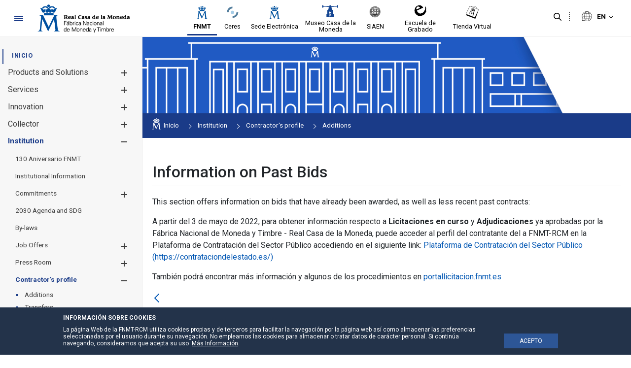

--- FILE ---
content_type: text/html;charset=UTF-8
request_url: https://www.fnmt.es/en/perfil-de-contratante/historico/-/asset_publisher/aipjg9GamWAl/content/actualizacion-de-licencias-oracle-aplication-server-a-oracle-web-logic-suite?_com_liferay_asset_publisher_web_portlet_AssetPublisherPortlet_INSTANCE_aipjg9GamWAl_assetEntryId=1041364&_com_liferay_asset_publisher_web_portlet_AssetPublisherPortlet_INSTANCE_aipjg9GamWAl_redirect=https%3A%2F%2Fwww.fnmt.es%2Fen%2Fperfil-de-contratante%2Fhistorico%3Fp_p_id%3Dcom_liferay_asset_publisher_web_portlet_AssetPublisherPortlet_INSTANCE_aipjg9GamWAl%26p_p_lifecycle%3D0%26p_p_state%3Dnormal%26p_p_mode%3Dview%26_com_liferay_asset_publisher_web_portlet_AssetPublisherPortlet_INSTANCE_aipjg9GamWAl_cur%3D42%26_com_liferay_asset_publisher_web_portlet_AssetPublisherPortlet_INSTANCE_aipjg9GamWAl_delta%3D10%26p_r_p_resetCur%3Dfalse%26_com_liferay_asset_publisher_web_portlet_AssetPublisherPortlet_INSTANCE_aipjg9GamWAl_assetEntryId%3D1041364
body_size: 29365
content:




































	
		
			<!DOCTYPE html>






























































<style>


	.header-section::after {
		background-color:#efefef;
	}

	.principal-bg {
		background-color:#1a3b88;
	}
	.principal-color {
		color:#1a3b88;
	}

	.principal-color a {
		color:#1a3b88;
	}

	div#wrapper #navigation .principal-color > a {
		color:#1a3b88 !important;
	}

	body div#wrapper #navigation ul.child-menu li a,body div#wrapper #navigation ul li a {
		color:#3d3d3d;
	}



	

	body div#wrapper #navigation ul.child-menu a.has-child .ch1,body div#wrapper #navigation ul.child-menu a.has-child .ch2 {
		background-color:#3d3d3d;
	}



	body div#wrapper header#banner .navigation-content.alineacion-derecha ul li a, body div#wrapper header#banner .navigation-content.alineacion-centrado ul li a {
		color:#000000;
	}

	body div#wrapper header#banner .navigation-content.alineacion-derecha ul li a, body div#wrapper header#banner .navigation-content.alineacion-centrado ul li a,body .recursivas , body .recursivas li#idioma .actual-lang ,.recursivas .search-button button {
		color:#000000;
	}

	div#wrapper .recursivas ul li.idioma .actual-lang::after , div#wrapper .recursivas ul li.separacion-li::before , div#wrapper .recursivas ul li.separacion-li::after {
		border-color:#000000 !important;
	}

	div#wrapper .recursivas ul li img {
		filter:inherit;
	}
	
	div#wrapper div#heading .hamburguer .ham,div#wrapper header#banner .navigation-content.alineacion-derecha ul li.selected a::after, 
	div#wrapper header#banner .navigation-content.alineacion-centrado ul li.selected a::after,div#wrapper header#banner .navigation-content.alineacion-derecha ul li a:hover::after, div#wrapper header#banner .navigation-content.alineacion-centrado ul li a:hover::after,div#wrapper #navigation > ul > li.selected > a::after {
		background-color:#1a3b88;
	}

	.no-site-menu div#wrapper div#heading .hamburguer .ham{
		background-color:#1a3b88;
	}

	div#wrapper #navigation > ul > li.selected > a {
		color:#1a3b88;
	}


	.menu-poca-transparencia div#wrapper #navigation {
		background-color:#f7f7f7eb;
		border-right:1px solid #e7e7e7;
	}

	.menu-media-transparencia div#wrapper #navigation {
		background-color:#f7f7f79c;
		border-right:1px solid #e7e7e7;
	}

	.menu-alta-transparencia div#wrapper #navigation {
		background-color:#f7f7f75c;
		border-right:1px solid #e7e7e7;
	}

	div#wrapper #navigation {
		background-color:#f7f7f7;
		border-right:1px solid #e7e7e7;
	}

	.cabecera-transparente-color-solido div#wrapper header#banner {
		background-color:#ffffff;
	}
	
	.cabecera-transparente-poca-transparencia div#wrapper header#banner{
		background-color:#ffffffeb;
	}
	
	.cabecera-transparente-media-transparencia div#wrapper header#banner{
		background-color:#ffffff9c;
	}

	.cabecera-transparente-alta-transparencia div#wrapper header#banner{
		background-color:#ffffff5c;
	}

	.scrolled.cabecera-transparente-poca-transparencia div#wrapper header#banner,.scrolled.cabecera-transparente-media-transparencia div#wrapper header#banner,.scrolled.cabecera-transparente-alta-transparencia div#wrapper header#banner{
		background-color:#ffffff;
	}



	div#wrapper #navigation ul.grandchild-menu::after {
		background-color:#e7e7e7;
	}

	html div#wrapper #navigation .principal-color > a {
		color:#1a3b88 !important;
	}


	html div#wrapper #navigation ul.grandchild-menu::after {

		background-color: #ebebeb;
	}

	.grandchild-menu2 li::marker {
		color:#1a3b88;
	}




html div#wrapper div#heading .hamburguer a#menu-hamburguer:focus,
html div#wrapper header#banner .navigation-content.alineacion-derecha ul li a:focus, 
html div#wrapper header#banner .navigation-content.alineacion-centrado ul li a:focus ,
html div#wrapper .recursivas ul li.search-element .search-button button:focus,
html div#wrapper .recursivas ul li.idioma>div>button:focus::after,
html div#wrapper a.logo.custom-logo:focus {
	border-color:#000000;
}


html div#wrapper #navigation>ul>li>a:focus , 
html div#wrapper #navigation ul.child-menu>li>a:focus , 
html div#wrapper #navigation ul.grandchild-menu>li>a:focus,
html div#wrapper #navigation ul.grandchild-menu2>li>a:focus {
	border-color:#3d3d3d;
}
div#wrapper #navigation .grandchild-menu2 li a:focus {
	outline:1px dashed #3d3d3d !important;
}

html div#wrapper .columns-2 .list-menu a.selected {
	color:#1a3b88;

}

#main-content .portlet-body a {
	color:#5273c1;
}

#main-content .portlet-body h2 {
	color:#212529;
	font-size:2rem;
	position: relative;
    padding-top: 20px;
    padding-bottom: 10px;
    margin-bottom: 20px;
}
#main-content .portlet-body h2 a{
	color:#212529;
}

#main-content .portlet-body h2::after {
    content: "";
    width: 100%;
    height: 1px;
    background-color: #d6d6d6;
    position: absolute;
    left: 0;
    bottom: 0;
}

#main-content .portlet-body h3 {
	color:#212529;
	font-size:1.7rem;
}
#main-content .portlet-body h3 a{
	color:#212529;
}


body div#wrapper #navigation ul.child-menu li.selected > a {
	color:#1a3b88 !important;
}



</style>

<html class="ltr site-FNMT sitename-fnmt " dir="ltr" lang="en-GB">

<head>

	
	<title>Actualización de licencias Oracle aplication server a Oracle web logic suite - FNMT</title>

	<meta content="initial-scale=1.0, width=device-width" name="viewport" />






































<meta content="text/html; charset=UTF-8" http-equiv="content-type" />









<meta content="(27-02-14) Actualización de licencias Oracle Aplication Server a Oracle 
Web Logic Suite" lang="es-ES" name="description" />


<link data-senna-track="permanent" href="/o/frontend-theme-font-awesome-web/css/main.css" rel="stylesheet" type="text/css" />
<script data-senna-track="permanent" src="/combo?browserId=other&minifierType=js&languageId=en_GB&t=1769425553482&/o/frontend-js-jquery-web/jquery/jquery.min.js&/o/frontend-js-jquery-web/jquery/bootstrap.bundle.min.js&/o/frontend-js-jquery-web/jquery/collapsible_search.js&/o/frontend-js-jquery-web/jquery/fm.js&/o/frontend-js-jquery-web/jquery/form.js&/o/frontend-js-jquery-web/jquery/popper.min.js&/o/frontend-js-jquery-web/jquery/side_navigation.js" type="text/javascript"></script>


<link href="https://www.fnmt.es/o/fnmt-theme/images/favicon.ico" rel="icon" />





	

		
			
				<link data-senna-track="temporary" href="https://www.fnmt.es/perfil-de-contratante/historico/-/asset_publisher/aipjg9GamWAl/content/actualizacion-de-licencias-oracle-aplication-server-a-oracle-web-logic-suite" rel="canonical" />
			
		

	

		
			
				<link data-senna-track="temporary" href="https://www.fnmt.es/perfil-de-contratante/historico/-/asset_publisher/aipjg9GamWAl/content/actualizacion-de-licencias-oracle-aplication-server-a-oracle-web-logic-suite" hreflang="es-ES" rel="alternate" />
			
			

	

		
			
				<link data-senna-track="temporary" href="https://www.fnmt.es/gl/perfil-de-contratante/historico/-/asset_publisher/aipjg9GamWAl/content/actualizacion-de-licencias-oracle-aplication-server-a-oracle-web-logic-suite" hreflang="gl-ES" rel="alternate" />
			
			

	

		
			
				<link data-senna-track="temporary" href="https://www.fnmt.es/ca/perfil-de-contratante/historico/-/asset_publisher/aipjg9GamWAl/content/actualizacion-de-licencias-oracle-aplication-server-a-oracle-web-logic-suite" hreflang="ca-ES" rel="alternate" />
			
			

	

		
			
				<link data-senna-track="temporary" href="https://www.fnmt.es/eu/perfil-de-contratante/historico/-/asset_publisher/aipjg9GamWAl/content/actualizacion-de-licencias-oracle-aplication-server-a-oracle-web-logic-suite" hreflang="eu-ES" rel="alternate" />
			
			

	

		
			
				<link data-senna-track="temporary" href="https://www.fnmt.es/en/perfil-de-contratante/historico/-/asset_publisher/aipjg9GamWAl/content/actualizacion-de-licencias-oracle-aplication-server-a-oracle-web-logic-suite" hreflang="en-GB" rel="alternate" />
			
			

	

		
			
				<link data-senna-track="temporary" href="https://www.fnmt.es/perfil-de-contratante/historico/-/asset_publisher/aipjg9GamWAl/content/actualizacion-de-licencias-oracle-aplication-server-a-oracle-web-logic-suite" hreflang="x-default" rel="alternate" />
			
			

	





<link class="lfr-css-file" data-senna-track="temporary" href="https://www.fnmt.es/o/fnmt-theme/css/clay.css?browserId=other&amp;themeId=FNMT_WAR_fnmttheme&amp;minifierType=css&amp;languageId=en_GB&amp;t=1769425572000" id="liferayAUICSS" rel="stylesheet" type="text/css" />



<link data-senna-track="temporary" href="/o/frontend-css-web/main.css?browserId=other&amp;themeId=FNMT_WAR_fnmttheme&amp;minifierType=css&amp;languageId=en_GB&amp;t=1769425534832" id="liferayPortalCSS" rel="stylesheet" type="text/css" />









	

	





	



	

		<link data-senna-track="temporary" href="/combo?browserId=other&amp;minifierType=&amp;themeId=FNMT_WAR_fnmttheme&amp;languageId=en_GB&amp;com_liferay_asset_publisher_web_portlet_AssetPublisherPortlet_INSTANCE_aipjg9GamWAl:%2Fcss%2Fmain.css&amp;com_liferay_journal_content_web_portlet_JournalContentPortlet_INSTANCE_df1GA9wQ60Gy:%2Fcss%2Fmain.css&amp;com_liferay_portal_search_web_search_bar_portlet_SearchBarPortlet_INSTANCE_templateSearch:%2Fcss%2Fmain.css&amp;com_liferay_product_navigation_product_menu_web_portlet_ProductMenuPortlet:%2Fcss%2Fmain.css&amp;com_liferay_product_navigation_user_personal_bar_web_portlet_ProductNavigationUserPersonalBarPortlet:%2Fcss%2Fmain.css&amp;com_liferay_site_navigation_menu_web_portlet_SiteNavigationMenuPortlet:%2Fcss%2Fmain.css&amp;t=1769425572000" id="233ab5fd" rel="stylesheet" type="text/css" />

	







<script data-senna-track="temporary" type="text/javascript">
	// <![CDATA[
		var Liferay = Liferay || {};

		Liferay.Browser = {
			acceptsGzip: function() {
				return false;
			},

			

			getMajorVersion: function() {
				return 131.0;
			},

			getRevision: function() {
				return '537.36';
			},
			getVersion: function() {
				return '131.0';
			},

			

			isAir: function() {
				return false;
			},
			isChrome: function() {
				return true;
			},
			isEdge: function() {
				return false;
			},
			isFirefox: function() {
				return false;
			},
			isGecko: function() {
				return true;
			},
			isIe: function() {
				return false;
			},
			isIphone: function() {
				return false;
			},
			isLinux: function() {
				return false;
			},
			isMac: function() {
				return true;
			},
			isMobile: function() {
				return false;
			},
			isMozilla: function() {
				return false;
			},
			isOpera: function() {
				return false;
			},
			isRtf: function() {
				return true;
			},
			isSafari: function() {
				return true;
			},
			isSun: function() {
				return false;
			},
			isWebKit: function() {
				return true;
			},
			isWindows: function() {
				return false;
			}
		};

		Liferay.Data = Liferay.Data || {};

		Liferay.Data.ICONS_INLINE_SVG = true;

		Liferay.Data.NAV_SELECTOR = '#navigation';

		Liferay.Data.NAV_SELECTOR_MOBILE = '#navigationCollapse';

		Liferay.Data.isCustomizationView = function() {
			return false;
		};

		Liferay.Data.notices = [
			null

			

			
		];

		Liferay.PortletKeys = {
			DOCUMENT_LIBRARY: 'com_liferay_document_library_web_portlet_DLPortlet',
			DYNAMIC_DATA_MAPPING: 'com_liferay_dynamic_data_mapping_web_portlet_DDMPortlet',
			ITEM_SELECTOR: 'com_liferay_item_selector_web_portlet_ItemSelectorPortlet'
		};

		Liferay.PropsValues = {
			JAVASCRIPT_SINGLE_PAGE_APPLICATION_TIMEOUT: 0,
			NTLM_AUTH_ENABLED: false,
			UPLOAD_SERVLET_REQUEST_IMPL_MAX_SIZE: 3221225472
		};

		Liferay.ThemeDisplay = {

			

			
				getLayoutId: function() {
					return '287';
				},

				

				getLayoutRelativeControlPanelURL: function() {
					return '/en/group/fnmt/~/control_panel/manage?p_p_id=com_liferay_asset_publisher_web_portlet_AssetPublisherPortlet_INSTANCE_aipjg9GamWAl';
				},

				getLayoutRelativeURL: function() {
					return '/en/perfil-de-contratante/historico';
				},
				getLayoutURL: function() {
					return 'https://www.fnmt.es/en/perfil-de-contratante/historico';
				},
				getParentLayoutId: function() {
					return '30';
				},
				isControlPanel: function() {
					return false;
				},
				isPrivateLayout: function() {
					return 'false';
				},
				isVirtualLayout: function() {
					return false;
				},
			

			getBCP47LanguageId: function() {
				return 'en-GB';
			},
			getCanonicalURL: function() {

				

				return 'https\x3a\x2f\x2fwww\x2efnmt\x2ees\x2fperfil-de-contratante\x2fhistorico\x2f-\x2fasset_publisher\x2faipjg9GamWAl\x2fcontent\x2factualizacion-de-licencias-oracle-aplication-server-a-oracle-web-logic-suite';
			},
			getCDNBaseURL: function() {
				return 'https://www.fnmt.es';
			},
			getCDNDynamicResourcesHost: function() {
				return '';
			},
			getCDNHost: function() {
				return '';
			},
			getCompanyGroupId: function() {
				return '10191';
			},
			getCompanyId: function() {
				return '10153';
			},
			getDefaultLanguageId: function() {
				return 'es_ES';
			},
			getDoAsUserIdEncoded: function() {
				return '';
			},
			getLanguageId: function() {
				return 'en_GB';
			},
			getParentGroupId: function() {
				return '10179';
			},
			getPathContext: function() {
				return '';
			},
			getPathImage: function() {
				return '/image';
			},
			getPathJavaScript: function() {
				return '/o/frontend-js-web';
			},
			getPathMain: function() {
				return '/en/c';
			},
			getPathThemeImages: function() {
				return 'https://www.fnmt.es/o/fnmt-theme/images';
			},
			getPathThemeRoot: function() {
				return '/o/fnmt-theme';
			},
			getPlid: function() {
				return '232027';
			},
			getPortalURL: function() {
				return 'https://www.fnmt.es';
			},
			getRealUserId: function() {
				return '10157';
			},
			getScopeGroupId: function() {
				return '10179';
			},
			getScopeGroupIdOrLiveGroupId: function() {
				return '10179';
			},
			getSessionId: function() {
				return '';
			},
			getSiteAdminURL: function() {
				return 'https://www.fnmt.es/group/fnmt/~/control_panel/manage?p_p_lifecycle=0&p_p_state=maximized&p_p_mode=view';
			},
			getSiteGroupId: function() {
				return '10179';
			},
			getURLControlPanel: function() {
				return '/en/group/control_panel?refererPlid=232027';
			},
			getURLHome: function() {
				return 'https\x3a\x2f\x2fwww\x2efnmt\x2ees\x2fweb\x2ffnmt';
			},
			getUserEmailAddress: function() {
				return '';
			},
			getUserId: function() {
				return '10157';
			},
			getUserName: function() {
				return '';
			},
			isAddSessionIdToURL: function() {
				return false;
			},
			isImpersonated: function() {
				return false;
			},
			isSignedIn: function() {
				return false;
			},

			isStagedPortlet: function() {
				
					
						return true;
					
					
			},

			isStateExclusive: function() {
				return false;
			},
			isStateMaximized: function() {
				return false;
			},
			isStatePopUp: function() {
				return false;
			}
		};

		var themeDisplay = Liferay.ThemeDisplay;

		Liferay.AUI = {

			

			getAvailableLangPath: function() {
				return 'available_languages.jsp?browserId=other&themeId=FNMT_WAR_fnmttheme&colorSchemeId=01&minifierType=js&languageId=en_GB&t=1769425642945';
			},
			getCombine: function() {
				return true;
			},
			getComboPath: function() {
				return '/combo/?browserId=other&minifierType=&languageId=en_GB&t=1769425536110&';
			},
			getDateFormat: function() {
				return '%d/%m/%Y';
			},
			getEditorCKEditorPath: function() {
				return '/o/frontend-editor-ckeditor-web';
			},
			getFilter: function() {
				var filter = 'raw';

				
					
						filter = 'min';
					
					

				return filter;
			},
			getFilterConfig: function() {
				var instance = this;

				var filterConfig = null;

				if (!instance.getCombine()) {
					filterConfig = {
						replaceStr: '.js' + instance.getStaticResourceURLParams(),
						searchExp: '\\.js$'
					};
				}

				return filterConfig;
			},
			getJavaScriptRootPath: function() {
				return '/o/frontend-js-web';
			},
			getLangPath: function() {
				return 'aui_lang.jsp?browserId=other&themeId=FNMT_WAR_fnmttheme&colorSchemeId=01&minifierType=js&languageId=en_GB&t=1769425536110';
			},
			getPortletRootPath: function() {
				return '/html/portlet';
			},
			getStaticResourceURLParams: function() {
				return '?browserId=other&minifierType=&languageId=en_GB&t=1769425536110';
			}
		};

		Liferay.authToken = 'ptLsQcXW';

		

		Liferay.currentURL = '\x2fen\x2fperfil-de-contratante\x2fhistorico\x2f-\x2fasset_publisher\x2faipjg9GamWAl\x2fcontent\x2factualizacion-de-licencias-oracle-aplication-server-a-oracle-web-logic-suite\x3f_com_liferay_asset_publisher_web_portlet_AssetPublisherPortlet_INSTANCE_aipjg9GamWAl_assetEntryId\x3d1041364\x26_com_liferay_asset_publisher_web_portlet_AssetPublisherPortlet_INSTANCE_aipjg9GamWAl_redirect\x3dhttps\x253A\x252F\x252Fwww\x2efnmt\x2ees\x252Fen\x252Fperfil-de-contratante\x252Fhistorico\x253Fp_p_id\x253Dcom_liferay_asset_publisher_web_portlet_AssetPublisherPortlet_INSTANCE_aipjg9GamWAl\x2526p_p_lifecycle\x253D0\x2526p_p_state\x253Dnormal\x2526p_p_mode\x253Dview\x2526_com_liferay_asset_publisher_web_portlet_AssetPublisherPortlet_INSTANCE_aipjg9GamWAl_cur\x253D42\x2526_com_liferay_asset_publisher_web_portlet_AssetPublisherPortlet_INSTANCE_aipjg9GamWAl_delta\x253D10\x2526p_r_p_resetCur\x253Dfalse\x2526_com_liferay_asset_publisher_web_portlet_AssetPublisherPortlet_INSTANCE_aipjg9GamWAl_assetEntryId\x253D1041364';
		Liferay.currentURLEncoded = '\x252Fen\x252Fperfil-de-contratante\x252Fhistorico\x252F-\x252Fasset_publisher\x252Faipjg9GamWAl\x252Fcontent\x252Factualizacion-de-licencias-oracle-aplication-server-a-oracle-web-logic-suite\x253F_com_liferay_asset_publisher_web_portlet_AssetPublisherPortlet_INSTANCE_aipjg9GamWAl_assetEntryId\x253D1041364\x2526_com_liferay_asset_publisher_web_portlet_AssetPublisherPortlet_INSTANCE_aipjg9GamWAl_redirect\x253Dhttps\x25253A\x25252F\x25252Fwww\x2efnmt\x2ees\x25252Fen\x25252Fperfil-de-contratante\x25252Fhistorico\x25253Fp_p_id\x25253Dcom_liferay_asset_publisher_web_portlet_AssetPublisherPortlet_INSTANCE_aipjg9GamWAl\x252526p_p_lifecycle\x25253D0\x252526p_p_state\x25253Dnormal\x252526p_p_mode\x25253Dview\x252526_com_liferay_asset_publisher_web_portlet_AssetPublisherPortlet_INSTANCE_aipjg9GamWAl_cur\x25253D42\x252526_com_liferay_asset_publisher_web_portlet_AssetPublisherPortlet_INSTANCE_aipjg9GamWAl_delta\x25253D10\x252526p_r_p_resetCur\x25253Dfalse\x252526_com_liferay_asset_publisher_web_portlet_AssetPublisherPortlet_INSTANCE_aipjg9GamWAl_assetEntryId\x25253D1041364';
	// ]]>
</script>

<script src="/o/js_loader_config?t=1769425553478" type="text/javascript"></script>
<script data-senna-track="permanent" src="/combo?browserId=other&minifierType=js&languageId=en_GB&t=1769425536110&/o/frontend-js-web/loader/config.js&/o/frontend-js-web/loader/loader.js&/o/frontend-js-web/aui/aui/aui.js&/o/frontend-js-web/aui/aui-base-html5-shiv/aui-base-html5-shiv.js&/o/frontend-js-web/liferay/browser_selectors.js&/o/frontend-js-web/liferay/modules.js&/o/frontend-js-web/liferay/aui_sandbox.js&/o/frontend-js-web/misc/svg4everybody.js&/o/frontend-js-web/aui/arraylist-add/arraylist-add.js&/o/frontend-js-web/aui/arraylist-filter/arraylist-filter.js&/o/frontend-js-web/aui/arraylist/arraylist.js&/o/frontend-js-web/aui/array-extras/array-extras.js&/o/frontend-js-web/aui/array-invoke/array-invoke.js&/o/frontend-js-web/aui/attribute-base/attribute-base.js&/o/frontend-js-web/aui/attribute-complex/attribute-complex.js&/o/frontend-js-web/aui/attribute-core/attribute-core.js&/o/frontend-js-web/aui/attribute-observable/attribute-observable.js&/o/frontend-js-web/aui/attribute-extras/attribute-extras.js&/o/frontend-js-web/aui/base-base/base-base.js&/o/frontend-js-web/aui/base-pluginhost/base-pluginhost.js&/o/frontend-js-web/aui/classnamemanager/classnamemanager.js&/o/frontend-js-web/aui/datatype-xml-format/datatype-xml-format.js&/o/frontend-js-web/aui/datatype-xml-parse/datatype-xml-parse.js&/o/frontend-js-web/aui/dom-base/dom-base.js&/o/frontend-js-web/aui/dom-core/dom-core.js&/o/frontend-js-web/aui/dom-screen/dom-screen.js&/o/frontend-js-web/aui/dom-style/dom-style.js&/o/frontend-js-web/aui/event-base/event-base.js&/o/frontend-js-web/aui/event-custom-base/event-custom-base.js&/o/frontend-js-web/aui/event-custom-complex/event-custom-complex.js&/o/frontend-js-web/aui/event-delegate/event-delegate.js&/o/frontend-js-web/aui/event-focus/event-focus.js&/o/frontend-js-web/aui/event-hover/event-hover.js&/o/frontend-js-web/aui/event-key/event-key.js&/o/frontend-js-web/aui/event-mouseenter/event-mouseenter.js&/o/frontend-js-web/aui/event-mousewheel/event-mousewheel.js" type="text/javascript"></script>
<script data-senna-track="permanent" src="/combo?browserId=other&minifierType=js&languageId=en_GB&t=1769425536110&/o/frontend-js-web/aui/event-outside/event-outside.js&/o/frontend-js-web/aui/event-resize/event-resize.js&/o/frontend-js-web/aui/event-simulate/event-simulate.js&/o/frontend-js-web/aui/event-synthetic/event-synthetic.js&/o/frontend-js-web/aui/intl/intl.js&/o/frontend-js-web/aui/io-base/io-base.js&/o/frontend-js-web/aui/io-form/io-form.js&/o/frontend-js-web/aui/io-queue/io-queue.js&/o/frontend-js-web/aui/io-upload-iframe/io-upload-iframe.js&/o/frontend-js-web/aui/io-xdr/io-xdr.js&/o/frontend-js-web/aui/json-parse/json-parse.js&/o/frontend-js-web/aui/json-stringify/json-stringify.js&/o/frontend-js-web/aui/node-base/node-base.js&/o/frontend-js-web/aui/node-core/node-core.js&/o/frontend-js-web/aui/node-event-delegate/node-event-delegate.js&/o/frontend-js-web/aui/node-event-simulate/node-event-simulate.js&/o/frontend-js-web/aui/node-focusmanager/node-focusmanager.js&/o/frontend-js-web/aui/node-pluginhost/node-pluginhost.js&/o/frontend-js-web/aui/node-screen/node-screen.js&/o/frontend-js-web/aui/node-style/node-style.js&/o/frontend-js-web/aui/oop/oop.js&/o/frontend-js-web/aui/plugin/plugin.js&/o/frontend-js-web/aui/pluginhost-base/pluginhost-base.js&/o/frontend-js-web/aui/pluginhost-config/pluginhost-config.js&/o/frontend-js-web/aui/querystring-stringify-simple/querystring-stringify-simple.js&/o/frontend-js-web/aui/queue-promote/queue-promote.js&/o/frontend-js-web/aui/selector-css2/selector-css2.js&/o/frontend-js-web/aui/selector-css3/selector-css3.js&/o/frontend-js-web/aui/selector-native/selector-native.js&/o/frontend-js-web/aui/selector/selector.js&/o/frontend-js-web/aui/widget-base/widget-base.js&/o/frontend-js-web/aui/widget-htmlparser/widget-htmlparser.js&/o/frontend-js-web/aui/widget-skin/widget-skin.js&/o/frontend-js-web/aui/widget-uievents/widget-uievents.js&/o/frontend-js-web/aui/yui-throttle/yui-throttle.js&/o/frontend-js-web/aui/aui-base-core/aui-base-core.js" type="text/javascript"></script>
<script data-senna-track="permanent" src="/combo?browserId=other&minifierType=js&languageId=en_GB&t=1769425536110&/o/frontend-js-web/aui/aui-base-lang/aui-base-lang.js&/o/frontend-js-web/aui/aui-classnamemanager/aui-classnamemanager.js&/o/frontend-js-web/aui/aui-component/aui-component.js&/o/frontend-js-web/aui/aui-debounce/aui-debounce.js&/o/frontend-js-web/aui/aui-delayed-task-deprecated/aui-delayed-task-deprecated.js&/o/frontend-js-web/aui/aui-event-base/aui-event-base.js&/o/frontend-js-web/aui/aui-event-input/aui-event-input.js&/o/frontend-js-web/aui/aui-form-validator/aui-form-validator.js&/o/frontend-js-web/aui/aui-node-base/aui-node-base.js&/o/frontend-js-web/aui/aui-node-html5/aui-node-html5.js&/o/frontend-js-web/aui/aui-selector/aui-selector.js&/o/frontend-js-web/aui/aui-timer/aui-timer.js&/o/frontend-js-web/liferay/dependency.js&/o/frontend-js-web/liferay/dom_task_runner.js&/o/frontend-js-web/liferay/events.js&/o/frontend-js-web/liferay/language.js&/o/frontend-js-web/liferay/lazy_load.js&/o/frontend-js-web/liferay/liferay.js&/o/frontend-js-web/liferay/util.js&/o/frontend-js-web/liferay/global.bundle.js&/o/frontend-js-web/liferay/portal.js&/o/frontend-js-web/liferay/portlet.js&/o/frontend-js-web/liferay/workflow.js&/o/frontend-js-web/liferay/form.js&/o/frontend-js-web/liferay/form_placeholders.js&/o/frontend-js-web/liferay/icon.js&/o/frontend-js-web/liferay/menu.js&/o/frontend-js-web/liferay/notice.js&/o/frontend-js-web/liferay/poller.js" type="text/javascript"></script>




	

	<script data-senna-track="temporary" src="/o/js_bundle_config?t=1769425569246" type="text/javascript"></script>


<script data-senna-track="temporary" type="text/javascript">
	// <![CDATA[
		
			
				
		

		

		
	// ]]>
</script>





	
		

			

			
				<script data-senna-track="permanent" id="googleAnalyticsScript" type="text/javascript">
					(function(i, s, o, g, r, a, m) {
						i['GoogleAnalyticsObject'] = r;

						i[r] = i[r] || function() {
							var arrayValue = i[r].q || [];

							i[r].q = arrayValue;

							(i[r].q).push(arguments);
						};

						i[r].l = 1 * new Date();

						a = s.createElement(o);
						m = s.getElementsByTagName(o)[0];
						a.async = 1;
						a.src = g;
						m.parentNode.insertBefore(a, m);
					})(window, document, 'script', '//www.google-analytics.com/analytics.js', 'ga');

					

					
						
							ga('create', 'UA-4528134-1', 'auto');
						
					

					

					

					ga('send', 'pageview');

					
				</script>
			
		
		



	
		

			

			
		
	












	

	





	



	



















<link class="lfr-css-file" data-senna-track="temporary" href="https://www.fnmt.es/o/fnmt-theme/css/main.css?browserId=other&amp;themeId=FNMT_WAR_fnmttheme&amp;minifierType=css&amp;languageId=en_GB&amp;t=1769425572000" id="liferayThemeCSS" rel="stylesheet" type="text/css" />




	<style data-senna-track="temporary" type="text/css">
		@media (max-width: 1575px) and (min-width: 1150px){
    html:not(.no-site-menu) .menu-fijo-true.hideMenu div#wrapper div#main-content:not(.layout-content){
    margin-left: 144px!important;
    }
}
	</style>





	<style data-senna-track="temporary" type="text/css">

		

			

				

					

#p_p_id_com_liferay_journal_content_web_portlet_JournalContentPortlet_INSTANCE_df1GA9wQ60Gy_ .portlet-content {

}




				

			

		

			

				

					

#p_p_id_com_liferay_asset_publisher_web_portlet_AssetPublisherPortlet_INSTANCE_aipjg9GamWAl_ .portlet-content {
padding-top: 0px;
padding-right: 1em;
padding-bottom: 0px;
padding-left: 1em
}




				

			

		

			

				

					

#p_p_id_com_liferay_journal_content_web_portlet_JournalContentPortlet_INSTANCE_xIuk5DcfrGJk_ .portlet-content {

}




				

			

		

			

				

					

#p_p_id_com_liferay_asset_publisher_web_portlet_AssetPublisherPortlet_INSTANCE_1XHzxFNexwTZ_ .portlet-content {
padding-top: 0px;
padding-right: 1em;
padding-bottom: 0px;
padding-left: 1em
}




				

			

		

			

		

			

		

			

		

			

		

			

		

			

		

			

		

			

		

			

		

			

		

			

		

			

		

			

		

	</style>


<link data-senna-track="permanent" href="https://www.fnmt.es/combo?browserId=other&minifierType=css&languageId=en_GB&t=1769425541432&/o/change-tracking-change-lists-indicator-theme-contributor/change_tracking_change_lists_indicator.css" rel="stylesheet" type = "text/css" />
<script type="text/javascript">
// <![CDATA[
Liferay.on(
	'ddmFieldBlur', function(event) {
		if (window.Analytics) {
			Analytics.send(
				'fieldBlurred',
				'Form',
				{
					fieldName: event.fieldName,
					focusDuration: event.focusDuration,
					formId: event.formId,
					page: event.page
				}
			);
		}
	}
);

Liferay.on(
	'ddmFieldFocus', function(event) {
		if (window.Analytics) {
			Analytics.send(
				'fieldFocused',
				'Form',
				{
					fieldName: event.fieldName,
					formId: event.formId,
					page: event.page
				}
			);
		}
	}
);

Liferay.on(
	'ddmFormPageShow', function(event) {
		if (window.Analytics) {
			Analytics.send(
				'pageViewed',
				'Form',
				{
					formId: event.formId,
					page: event.page,
					title: event.title
				}
			);
		}
	}
);

Liferay.on(
	'ddmFormSubmit', function(event) {
		if (window.Analytics) {
			Analytics.send(
				'formSubmitted',
				'Form',
				{
					formId: event.formId
				}
			);
		}
	}
);

Liferay.on(
	'ddmFormView', function(event) {
		if (window.Analytics) {
			Analytics.send(
				'formViewed',
				'Form',
				{
					formId: event.formId,
					title: event.title
				}
			);
		}
	}
);
// ]]>
</script>































<script data-senna-track="temporary" type="text/javascript">
	if (window.Analytics) {
		window._com_liferay_document_library_analytics_isViewFileEntry = false;
	}
</script>




	<link href="https://fonts.googleapis.com/icon?family=Material+Icons" rel="stylesheet">
	<link href="https://fonts.googleapis.com/css2?family=Roboto:wght@400;500;700&display=swap" rel="stylesheet">

                              <script>!function(a){var e="https://s.go-mpulse.net/boomerang/",t="addEventListener";if(""=="True")a.BOOMR_config=a.BOOMR_config||{},a.BOOMR_config.PageParams=a.BOOMR_config.PageParams||{},a.BOOMR_config.PageParams.pci=!0,e="https://s2.go-mpulse.net/boomerang/";if(window.BOOMR_API_key="5K9CJ-ZA4U2-AFC3M-NEHW5-JRRH4",function(){function n(e){a.BOOMR_onload=e&&e.timeStamp||(new Date).getTime()}if(!a.BOOMR||!a.BOOMR.version&&!a.BOOMR.snippetExecuted){a.BOOMR=a.BOOMR||{},a.BOOMR.snippetExecuted=!0;var i,_,o,r=document.createElement("iframe");if(a[t])a[t]("load",n,!1);else if(a.attachEvent)a.attachEvent("onload",n);r.src="javascript:void(0)",r.title="",r.role="presentation",(r.frameElement||r).style.cssText="width:0;height:0;border:0;display:none;",o=document.getElementsByTagName("script")[0],o.parentNode.insertBefore(r,o);try{_=r.contentWindow.document}catch(O){i=document.domain,r.src="javascript:var d=document.open();d.domain='"+i+"';void(0);",_=r.contentWindow.document}_.open()._l=function(){var a=this.createElement("script");if(i)this.domain=i;a.id="boomr-if-as",a.src=e+"5K9CJ-ZA4U2-AFC3M-NEHW5-JRRH4",BOOMR_lstart=(new Date).getTime(),this.body.appendChild(a)},_.write("<bo"+'dy onload="document._l();">'),_.close()}}(),"".length>0)if(a&&"performance"in a&&a.performance&&"function"==typeof a.performance.setResourceTimingBufferSize)a.performance.setResourceTimingBufferSize();!function(){if(BOOMR=a.BOOMR||{},BOOMR.plugins=BOOMR.plugins||{},!BOOMR.plugins.AK){var e=""=="true"?1:0,t="",n="clpon4ixibyis2l5g77a-f-2a0f4a9f6-clientnsv4-s.akamaihd.net",i="false"=="true"?2:1,_={"ak.v":"39","ak.cp":"1841233","ak.ai":parseInt("1228374",10),"ak.ol":"0","ak.cr":8,"ak.ipv":4,"ak.proto":"h2","ak.rid":"25fe8610","ak.r":41993,"ak.a2":e,"ak.m":"dscb","ak.n":"ff","ak.bpcip":"18.222.230.0","ak.cport":35196,"ak.gh":"23.52.43.137","ak.quicv":"","ak.tlsv":"tls1.3","ak.0rtt":"","ak.0rtt.ed":"","ak.csrc":"-","ak.acc":"","ak.t":"1769814014","ak.ak":"hOBiQwZUYzCg5VSAfCLimQ==h9QHe/B+Qqun/[base64]//dV+j8VD6fhDOP1vO66tlu2/xU2HpfS4PVTJkJ7BQxtMkJ4Up3qil2FgEWoxLay8tnEIGuhjJgqh8wPpLvFMKxmJehnRDdIjH2lIg=","ak.pv":"7","ak.dpoabenc":"","ak.tf":i};if(""!==t)_["ak.ruds"]=t;var o={i:!1,av:function(e){var t="http.initiator";if(e&&(!e[t]||"spa_hard"===e[t]))_["ak.feo"]=void 0!==a.aFeoApplied?1:0,BOOMR.addVar(_)},rv:function(){var a=["ak.bpcip","ak.cport","ak.cr","ak.csrc","ak.gh","ak.ipv","ak.m","ak.n","ak.ol","ak.proto","ak.quicv","ak.tlsv","ak.0rtt","ak.0rtt.ed","ak.r","ak.acc","ak.t","ak.tf"];BOOMR.removeVar(a)}};BOOMR.plugins.AK={akVars:_,akDNSPreFetchDomain:n,init:function(){if(!o.i){var a=BOOMR.subscribe;a("before_beacon",o.av,null,null),a("onbeacon",o.rv,null,null),o.i=!0}return this},is_complete:function(){return!0}}}}()}(window);</script></head>

	<body class=" controls-visible  yui3-skin-sam guest-site signed-out public-page site cabecera-transparente-color-solido menu-color-solido menu-fijo-true page-type-portlet footer-col-5">

<script type="text/javascript">
	var menuStatus= localStorage.getItem('menuStatus'); 
	if(menuStatus=="hide") { document.body.className += ' hideMenu';}
</script>






















































































<div class="container-fluid" id="wrapper">

<div id="aviso-header">
</div>
<header id="banner" role="banner">

	<section class="header-section">
		<div id="heading">
			<div class="hamburguer">
				<a id="menu-hamburguer" href="javascript:void(0)">
					<div class="ham c1"></div>
					<div class="ham c2"></div>
					<div class="ham c3"></div>
					<span>Navigation</span>
				</a>
			</div>
			<div aria-level="1" class="site-title" role="heading">
					<a class="logo custom-logo" href="https://www.fnmt.es/en" title="Go to FNMT">
						<img alt="FNMT"  src="/image/layout_set_logo?img_id=11634995&amp;t=1769425638321"  />
					</a>


			</div>
		</div>

		<div class="sites-logos">








































	

	<div class="portlet-boundary portlet-boundary_com_liferay_journal_content_web_portlet_JournalContentPortlet_  portlet-static portlet-static-end portlet-barebone portlet-journal-content " id="p_p_id_com_liferay_journal_content_web_portlet_JournalContentPortlet_INSTANCE_sitenavigation_">
		<span id="p_com_liferay_journal_content_web_portlet_JournalContentPortlet_INSTANCE_sitenavigation"></span>




	

	
		
			






































	
		
<section class="portlet" id="portlet_com_liferay_journal_content_web_portlet_JournalContentPortlet_INSTANCE_sitenavigation">


	<div class="portlet-content">





		<div class="autofit-float autofit-row portlet-header">

			<div class="autofit-col autofit-col-end">
				<div class="autofit-section">




















<div class="visible-interaction">
	
		

		

		

		
	
</div>				</div>
			</div>
		</div>

		
			<div class=" portlet-content-container">
				


	<div class="portlet-body">



	
		
			
				
					



















































	

				

				
					
						


	

		
































	
	
		
			
			
				
					
					
					

						

						<div class="" data-fragments-editor-item-id="10108-11231843" data-fragments-editor-item-type="fragments-editor-mapped-item" >
							


















	
	
		<div class="journal-content-article " data-analytics-asset-id="11231841" data-analytics-asset-title="Menu iconos cabecera" data-analytics-asset-type="web-content">
			

			<div class="alineacion-centrado navigation-content">
    <ul>
            
                <li class="selected">
                    <a data-senna-off="true" target="_blank" title="FNMT" href="https://www.fnmt.es">
                   
                           
                           <div class="image-ico"> <img alt="Ir a FNMT" src="/documents/10179/11063797/icon_fnmt.svg/3a83edd1-7185-29ce-1ebf-9581d11a1ee1?t=1645440335699" />
                           </div>
                       
                         <span>FNMT</span>
                        </a>
                   </li>
            
                <li class="">
                    <a data-senna-off="true" target="_blank" title="Ceres" href="https://www.cert.fnmt.es">
                   
                           
                           <div class="image-ico"> <img alt="Ir a Ceres" src="/documents/10179/11063797/fnmt_ceres.svg/77786217-290b-8243-8ac7-a50c6386c1be?t=1645439787946" />
                           </div>
                       
                         <span>Ceres</span>
                        </a>
                   </li>
            
                <li class="">
                    <a data-senna-off="true" target="_blank" title="Sede Electrónica" href="https://www.sede.fnmt.gob.es">
                   
                           
                           <div class="image-ico"> <img alt="Ir a Sede Electrónica" src="/documents/10179/11063797/icon_fnmt.svg/3a83edd1-7185-29ce-1ebf-9581d11a1ee1?t=1645440335699" />
                           </div>
                       
                         <span>Sede Electrónica</span>
                        </a>
                   </li>
            
                <li class="">
                    <a data-senna-off="true" target="_blank" title="Museo Casa de la Moneda" href="https://www.museocasadelamoneda.es">
                   
                           
                           <div class="image-ico"> <img alt="Ir a Museo Casa de la Moneda" src="/documents/10179/11063797/fnmt_moneda.svg/735163f5-7eff-e0f0-7283-8d727f575392?t=1645439242641" />
                           </div>
                       
                         <span>Museo Casa de la Moneda</span>
                        </a>
                   </li>
            
                <li class="">
                    <a data-senna-off="true" target="_blank" title="SIAEN" href="https://www.siaen.org">
                   
                           
                           <div class="image-ico"> <img alt="Ir a SIAEN" src="/documents/10179/11063797/fnmt_siaen.svg/8334c16a-2a79-8ddc-4cc0-5d1ab8aac2d5?t=1645439748702" />
                           </div>
                       
                         <span>SIAEN</span>
                        </a>
                   </li>
            
                <li class="">
                    <a data-senna-off="true" target="_blank" title="Escuela de Grabado" href="http://www.escueladegrabadofnmt.org/inicio">
                   
                           
                           <div class="image-ico"> <img alt="Ir a Escuela de Grabado" src="/documents/10179/11063797/fnmt_escuela.svg/ae2c5a8d-da4e-6850-a450-d9e89830a6e6?t=1645439301849" />
                           </div>
                       
                         <span>Escuela de Grabado</span>
                        </a>
                   </li>
            
                <li class="">
                    <a data-senna-off="true" target="_blank" title="Tienda Virtual" href="https://tienda.fnmt.es/fnmttv/">
                   
                           
                           <div class="image-ico"> <img alt="Ir a Tienda Tirtual" src="/documents/10179/11063797/icon_tienda_negro.svg/a77cdcba-30ff-d1c6-17d8-d820dfff3f25?t=1663229434035" />
                           </div>
                       
                         <span>Tienda Virtual</span>
                        </a>
                   </li>
    </ul>
</div>
		</div>

		

	




							
						</div>
					
				
			
		
	




	

	

	

	

	

	




	
	
					
				
			
		
	
	


	</div>

			</div>
		
	</div>
</section>
	

		
		







	</div>






		</div>


		<div class="recursivas">
		<div class="mobile-show-sites"></div>
		<div class="mobile-show-sites-separacion"></div>
			<ul>
				<li class="search-element">

					<div class="search-button">
						<button aria-label="Search"><svg class="lexicon-icon lexicon-icon-search" focusable="false" id="jioz" role="presentation"><use xlink:href="https://www.fnmt.es/o/fnmt-theme/images/clay/icons.svg#search"/></svg></button>
					</div>

				</li>
				<li class="separacion-li"></li>
				<li class="fecha">
					<div>
						
						<img alt="icono calendario para la fecha" itemprop="calendario" itemscope="itemscope" class="ico-calendar" src="https://www.fnmt.es/o/fnmt-theme/images/icons/calendar.svg" aria-hidden="true">
<span>30/01/2026</span>
					</div>
				</li>
				<li class="hora">
					
<script  language="javascript" type="text/javascript" data-senna-track="temporary">


	var hourMillisHeader = Number(1769814014875);
	var serverhour = new Date(hourMillisHeader+0);

	

	function pageTimer(){

		function padlength(what){
			var output=(what.toString().length==1)? "0"+what : what
			return output
		}
		function displaytime(){
			serverhour.setSeconds(serverhour.getSeconds()+1);
			var timestring=padlength(serverhour.getHours())+"h : "+padlength(serverhour.getMinutes())+"m : "+padlength(serverhour.getSeconds())+"s ";
			document.getElementById("hora").innerHTML=timestring;
		}

		window.timerFlag2=displaytime();
	}
		
	if ( !window.timerFlag) {

		window.timerFlag=setInterval('pageTimer()', 1000);
	}


</script>					
					<div>
						<img alt="icono reloj para la hora" itemprop="reloj" itemscope="itemscope" class="ico-clock" src="https://www.fnmt.es/o/fnmt-theme/images/icons/clock.svg" aria-hidden="true">
						<span id="hora">&nbsp;</span>
					</div>
				</li>
				<li class="separacion-li"></li>
				<li id="idioma" class="idioma" >
					<div>
						<img alt="icono idioma para la hora" itemprop="language" itemscope="itemscope" class="ico-language" src="https://www.fnmt.es/o/fnmt-theme/images/icons/language.svg" aria-hidden="true">
						<button type="button" aria-expanded="false">
							<div class="actual-lang">
								
									en
							
							</div>
						</button>
					</div>
					<div class="language-selection" style="display: none;">
						<div class="language-panel-popup">
							<button class="lang-1" aria-label="lang-1"><span style="opacity: 0;">&nbsp;</span></button>
							<h2>Select&nbsp;<span>Language</span> :</h2>








































	

	<div class="portlet-boundary portlet-boundary_com_liferay_site_navigation_language_web_portlet_SiteNavigationLanguagePortlet_  portlet-static portlet-static-end portlet-barebone portlet-language " id="p_p_id_com_liferay_site_navigation_language_web_portlet_SiteNavigationLanguagePortlet_">
		<span id="p_com_liferay_site_navigation_language_web_portlet_SiteNavigationLanguagePortlet"></span>




	

	
		
			






































	
		
<section class="portlet" id="portlet_com_liferay_site_navigation_language_web_portlet_SiteNavigationLanguagePortlet">


	<div class="portlet-content">





		<div class="autofit-float autofit-row portlet-header">

			<div class="autofit-col autofit-col-end">
				<div class="autofit-section">
				</div>
			</div>
		</div>

		
			<div class=" portlet-content-container">
				


	<div class="portlet-body">



	
		
			
				
					



















































	

				

				
					
						


	

		



































































	

	<div class="desplegable-language">
    <a href="/en/c/portal/update_language?p_l_id=232027&amp;redirect=%2Fen%2Fperfil-de-contratante%2Fhistorico%2F-%2Fasset_publisher%2Faipjg9GamWAl%2Fcontent%2Factualizacion-de-licencias-oracle-aplication-server-a-oracle-web-logic-suite%3F_com_liferay_asset_publisher_web_portlet_AssetPublisherPortlet_INSTANCE_aipjg9GamWAl_assetEntryId%3D1041364%26_com_liferay_asset_publisher_web_portlet_AssetPublisherPortlet_INSTANCE_aipjg9GamWAl_redirect%3Dhttps%253A%252F%252Fwww.fnmt.es%252Fen%252Fperfil-de-contratante%252Fhistorico%253Fp_p_id%253Dcom_liferay_asset_publisher_web_portlet_AssetPublisherPortlet_INSTANCE_aipjg9GamWAl%2526p_p_lifecycle%253D0%2526p_p_state%253Dnormal%2526p_p_mode%253Dview%2526_com_liferay_asset_publisher_web_portlet_AssetPublisherPortlet_INSTANCE_aipjg9GamWAl_cur%253D42%2526_com_liferay_asset_publisher_web_portlet_AssetPublisherPortlet_INSTANCE_aipjg9GamWAl_delta%253D10%2526p_r_p_resetCur%253Dfalse%2526_com_liferay_asset_publisher_web_portlet_AssetPublisherPortlet_INSTANCE_aipjg9GamWAl_assetEntryId%253D1041364&amp;languageId=es_ES" class="current-language language-entry-short-text" id="_com_liferay_site_navigation_language_web_portlet_SiteNavigationLanguagePortlet_jbfs____" ><svg aria-hidden="true" class="lexicon-icon lexicon-icon-es-es" focusable="false" message="español" lang="es-es" ><use data-href="https://www.fnmt.es/o/fnmt-theme/images/lexicon/icons.svg#es-es"></use></svg><span class="taglib-icon-label">Bienvenido</span></a><a href="/en/c/portal/update_language?p_l_id=232027&amp;redirect=%2Fen%2Fperfil-de-contratante%2Fhistorico%2F-%2Fasset_publisher%2Faipjg9GamWAl%2Fcontent%2Factualizacion-de-licencias-oracle-aplication-server-a-oracle-web-logic-suite%3F_com_liferay_asset_publisher_web_portlet_AssetPublisherPortlet_INSTANCE_aipjg9GamWAl_assetEntryId%3D1041364%26_com_liferay_asset_publisher_web_portlet_AssetPublisherPortlet_INSTANCE_aipjg9GamWAl_redirect%3Dhttps%253A%252F%252Fwww.fnmt.es%252Fen%252Fperfil-de-contratante%252Fhistorico%253Fp_p_id%253Dcom_liferay_asset_publisher_web_portlet_AssetPublisherPortlet_INSTANCE_aipjg9GamWAl%2526p_p_lifecycle%253D0%2526p_p_state%253Dnormal%2526p_p_mode%253Dview%2526_com_liferay_asset_publisher_web_portlet_AssetPublisherPortlet_INSTANCE_aipjg9GamWAl_cur%253D42%2526_com_liferay_asset_publisher_web_portlet_AssetPublisherPortlet_INSTANCE_aipjg9GamWAl_delta%253D10%2526p_r_p_resetCur%253Dfalse%2526_com_liferay_asset_publisher_web_portlet_AssetPublisherPortlet_INSTANCE_aipjg9GamWAl_assetEntryId%253D1041364&amp;languageId=ca_ES" class="current-language language-entry-short-text" id="_com_liferay_site_navigation_language_web_portlet_SiteNavigationLanguagePortlet_uvlz____" ><svg aria-hidden="true" class="lexicon-icon lexicon-icon-ca-es" focusable="false" message="català" lang="ca-es" ><use data-href="https://www.fnmt.es/o/fnmt-theme/images/lexicon/icons.svg#ca-es"></use></svg><span class="taglib-icon-label">Benvinguda</span></a><a href="/en/c/portal/update_language?p_l_id=232027&amp;redirect=%2Fen%2Fperfil-de-contratante%2Fhistorico%2F-%2Fasset_publisher%2Faipjg9GamWAl%2Fcontent%2Factualizacion-de-licencias-oracle-aplication-server-a-oracle-web-logic-suite%3F_com_liferay_asset_publisher_web_portlet_AssetPublisherPortlet_INSTANCE_aipjg9GamWAl_assetEntryId%3D1041364%26_com_liferay_asset_publisher_web_portlet_AssetPublisherPortlet_INSTANCE_aipjg9GamWAl_redirect%3Dhttps%253A%252F%252Fwww.fnmt.es%252Fen%252Fperfil-de-contratante%252Fhistorico%253Fp_p_id%253Dcom_liferay_asset_publisher_web_portlet_AssetPublisherPortlet_INSTANCE_aipjg9GamWAl%2526p_p_lifecycle%253D0%2526p_p_state%253Dnormal%2526p_p_mode%253Dview%2526_com_liferay_asset_publisher_web_portlet_AssetPublisherPortlet_INSTANCE_aipjg9GamWAl_cur%253D42%2526_com_liferay_asset_publisher_web_portlet_AssetPublisherPortlet_INSTANCE_aipjg9GamWAl_delta%253D10%2526p_r_p_resetCur%253Dfalse%2526_com_liferay_asset_publisher_web_portlet_AssetPublisherPortlet_INSTANCE_aipjg9GamWAl_assetEntryId%253D1041364&amp;languageId=gl_ES" class="current-language language-entry-short-text" id="_com_liferay_site_navigation_language_web_portlet_SiteNavigationLanguagePortlet_ored____" ><svg aria-hidden="true" class="lexicon-icon lexicon-icon-gl-es" focusable="false" message="galego [beta]" lang="gl-es" ><use data-href="https://www.fnmt.es/o/fnmt-theme/images/lexicon/icons.svg#gl-es"></use></svg><span class="taglib-icon-label">Benvido</span></a><a href="/en/c/portal/update_language?p_l_id=232027&amp;redirect=%2Fen%2Fperfil-de-contratante%2Fhistorico%2F-%2Fasset_publisher%2Faipjg9GamWAl%2Fcontent%2Factualizacion-de-licencias-oracle-aplication-server-a-oracle-web-logic-suite%3F_com_liferay_asset_publisher_web_portlet_AssetPublisherPortlet_INSTANCE_aipjg9GamWAl_assetEntryId%3D1041364%26_com_liferay_asset_publisher_web_portlet_AssetPublisherPortlet_INSTANCE_aipjg9GamWAl_redirect%3Dhttps%253A%252F%252Fwww.fnmt.es%252Fen%252Fperfil-de-contratante%252Fhistorico%253Fp_p_id%253Dcom_liferay_asset_publisher_web_portlet_AssetPublisherPortlet_INSTANCE_aipjg9GamWAl%2526p_p_lifecycle%253D0%2526p_p_state%253Dnormal%2526p_p_mode%253Dview%2526_com_liferay_asset_publisher_web_portlet_AssetPublisherPortlet_INSTANCE_aipjg9GamWAl_cur%253D42%2526_com_liferay_asset_publisher_web_portlet_AssetPublisherPortlet_INSTANCE_aipjg9GamWAl_delta%253D10%2526p_r_p_resetCur%253Dfalse%2526_com_liferay_asset_publisher_web_portlet_AssetPublisherPortlet_INSTANCE_aipjg9GamWAl_assetEntryId%253D1041364&amp;languageId=eu_ES" class="current-language language-entry-short-text" id="_com_liferay_site_navigation_language_web_portlet_SiteNavigationLanguagePortlet_fehs____" ><svg aria-hidden="true" class="lexicon-icon lexicon-icon-eu-es" focusable="false" message="euskara [beta]" lang="eu-es" ><use data-href="https://www.fnmt.es/o/fnmt-theme/images/lexicon/icons.svg#eu-es"></use></svg><span class="taglib-icon-label">Ongi etorri</span></a><span class="current-language language-entry-short-text"  id="kwsw____"><svg aria-hidden="true" class="lexicon-icon lexicon-icon-en-gb" focusable="false" message="english [beta]" lang="en-gb" ><use data-href="https://www.fnmt.es/o/fnmt-theme/images/lexicon/icons.svg#en-gb"></use></svg><span class="taglib-icon-label">Welcome</span></span></div>


	
	
					
				
			
		
	
	


	</div>

			</div>
		
	</div>
</section>
	

		
		







	</div>






							<div class="close-popup">
								<button aria-expanded="false"><span>x</span></button>
							</div>
							<button class="lang-2" aria-label="lang-2"><span style="opacity: 0;">&nbsp;</span></button>
						</div>
					</div>
				</li>
			</ul>
		</div>

		<div class="search-bar-fnmt" style="display: none;">
			<div class="search-panel-popup">
				<button class="search-1" aria-label="search-1"><span style="opacity: 0;">&nbsp;</span></button>
				<h2>Search :</h2>









































	

	<div class="portlet-boundary portlet-boundary_com_liferay_portal_search_web_search_bar_portlet_SearchBarPortlet_  portlet-static portlet-static-end portlet-barebone portlet-search-bar " id="p_p_id_com_liferay_portal_search_web_search_bar_portlet_SearchBarPortlet_INSTANCE_templateSearch_">
		<span id="p_com_liferay_portal_search_web_search_bar_portlet_SearchBarPortlet_INSTANCE_templateSearch"></span>




	

	
		
			






































	
		
<section class="portlet" id="portlet_com_liferay_portal_search_web_search_bar_portlet_SearchBarPortlet_INSTANCE_templateSearch">


	<div class="portlet-content">





		<div class="autofit-float autofit-row portlet-header">

			<div class="autofit-col autofit-col-end">
				<div class="autofit-section">
				</div>
			</div>
		</div>

		
			<div class=" portlet-content-container">
				


	<div class="portlet-body">



	
		
			
				
					



















































	

				

				
					
						


	

		














	
		





























































<form action="https://www.fnmt.es/en/search" class="form  " data-fm-namespace="_com_liferay_portal_search_web_search_bar_portlet_SearchBarPortlet_INSTANCE_templateSearch_" id="_com_liferay_portal_search_web_search_bar_portlet_SearchBarPortlet_INSTANCE_templateSearch_fm" method="get" name="_com_liferay_portal_search_web_search_bar_portlet_SearchBarPortlet_INSTANCE_templateSearch_fm" >
	

	








































































	

		

		
			
				<input  class="field form-control"  id="_com_liferay_portal_search_web_search_bar_portlet_SearchBarPortlet_INSTANCE_templateSearch_formDate"    name="_com_liferay_portal_search_web_search_bar_portlet_SearchBarPortlet_INSTANCE_templateSearch_formDate"     type="hidden" value="1769814014879"   />
			
		

		
	









			

			<div class="search-bar">
				








































































	

		

		
			
				<input  class="field search-bar-empty-search-input form-control"  id="_com_liferay_portal_search_web_search_bar_portlet_SearchBarPortlet_INSTANCE_templateSearch_emptySearchEnabled"    name="_com_liferay_portal_search_web_search_bar_portlet_SearchBarPortlet_INSTANCE_templateSearch_emptySearchEnabled"     type="hidden" value="false"   />
			
		

		
	










				<div class="input-group search-bar-simple">
					
						
							<div class="input-group-item search-bar-keywords-input-wrapper">
								<input class="form-control input-group-inset input-group-inset-after search-bar-keywords-input" data-qa-id="searchInput" id="dkrk___q" name="q" placeholder="Search..." title="Search" type="text" value="" />

								








































































	

		

		
			
				<input  class="field form-control"  id="_com_liferay_portal_search_web_search_bar_portlet_SearchBarPortlet_INSTANCE_templateSearch_scope"    name="_com_liferay_portal_search_web_search_bar_portlet_SearchBarPortlet_INSTANCE_templateSearch_scope"     type="hidden" value=""   />
			
		

		
	










								<div class="input-group-inset-item input-group-inset-item-after">
									<button class="btn" aria-label="Submit" id="skqq" type="submit"><svg class="lexicon-icon lexicon-icon-search" focusable="false" role="presentation"><use xlink:href="https://www.fnmt.es/o/fnmt-theme/images/clay/icons.svg#search"/></svg></button>
								</div>
							</div>
						
					
				</div>
			</div>
		



























































	

	
</form>



<script type="text/javascript">
// <![CDATA[
AUI().use('liferay-form', function(A) {(function() {var $ = AUI.$;var _ = AUI._;
	Liferay.Form.register(
		{
			id: '_com_liferay_portal_search_web_search_bar_portlet_SearchBarPortlet_INSTANCE_templateSearch_fm'

			
				, fieldRules: [

					

				]
			

			

			, validateOnBlur: true
		}
	);

	var onDestroyPortlet = function(event) {
		if (event.portletId === 'com_liferay_portal_search_web_search_bar_portlet_SearchBarPortlet_INSTANCE_templateSearch') {
			delete Liferay.Form._INSTANCES['_com_liferay_portal_search_web_search_bar_portlet_SearchBarPortlet_INSTANCE_templateSearch_fm'];
		}
	};

	Liferay.on('destroyPortlet', onDestroyPortlet);

	

	Liferay.fire(
		'_com_liferay_portal_search_web_search_bar_portlet_SearchBarPortlet_INSTANCE_templateSearch_formReady',
		{
			formName: '_com_liferay_portal_search_web_search_bar_portlet_SearchBarPortlet_INSTANCE_templateSearch_fm'
		}
	);
})();});
// ]]>
</script>

		<script type="text/javascript">
// <![CDATA[
AUI().use('liferay-search-bar', function(A) {(function() {var $ = AUI.$;var _ = AUI._;
			new Liferay.Search.SearchBar(A.one('#_com_liferay_portal_search_web_search_bar_portlet_SearchBarPortlet_INSTANCE_templateSearch_fm'));
		})();});
// ]]>
</script>
	


	
	
					
				
			
		
	
	


	</div>

			</div>
		
	</div>
</section>
	

		
		







	</div>








				
				<div class="close-popup">
					<button aria-expanded="false"><span>x</span></button>
				</div>
				<button class="search-2" aria-label="search-2"><span style="opacity: 0;">&nbsp;</span></button>
			</div>
		</div>

	</section>

</header>




<nav class="sort-pages modify-pages" id="navigation" role="navigation">
	<ul aria-label="Site Pages" role="menubar">
			
			
				

			
			
			<li class="selected" id="layout_580" role="presentation">
				<a aria-labelledby="layout_580" aria-haspopup='true' href="https://www.fnmt.es/en/home"  role="menuitem">
					
						

					
					<span>
						
						Inicio
					</span>
				</a>

					<ul class="child-menu" role="menu">





							
							<li class=" sin-iconos" id="layout_37" role="presentation">
								<a aria-labelledby="layout_37" href="https://www.fnmt.es/en/productos-y-soluciones"  role="menuitem">

							
							
		
								<span>
									Products and Solutions
								</span>
								</a>

										<a  data-toggle="collapse" href="#collapseMenu0" role="button" aria-expanded="false" aria-controls="collapseMenu0" class="has-child">
											<div class="ch1"></div>
											<div class="ch2"></div>
											<span>Show/Hide</span>
										</a>

											<ul id="collapseMenu0" class="grandchild-menu collapse " role="menu">
										


												<li class="" id="layout_58" role="presentation">
													<a class="" aria-labelledby="layout_58" href="https://www.fnmt.es/en/coins"  role="menuitem">
													
														<span>Circulating Coinage</span>
													
													</a>




														<a  data-toggle="collapse" href="#collapseMenu200" role="button" aria-expanded="false" aria-controls="collapseMenu200" class="has-child">
															<div class="ch1"></div>
															<div class="ch2"></div>
															<span>Show/Hide</span>
														</a>

															<ul id="collapseMenu200" class="grandchild-menu2 collapse" role="menu">
										


															<li class="" id="layout_78" role="presentation">
																<a aria-labelledby="layout_78" href="https://www.fnmt.es/en/productos-y-servicios/moneda-y-billetes/moneda-circulante/emisiones-de-2-euros"  role="menuitem">
																
																<span>2 - Euro Issues</span>
																
																</a>
															</li>


															<li class="" id="layout_360" role="presentation">
																<a aria-labelledby="layout_360" href="https://www.fnmt.es/en/imagen-latente-cuadruple"  role="menuitem">
																
																<span>Quadruple Latent Image</span>
																
																</a>
															</li>
														</ul>
												</li>


												<li class="" id="layout_60" role="presentation">
													<a class="" aria-labelledby="layout_60" href="https://www.fnmt.es/en/productos-y-servicios/moneda-y-billetes/moneda-de-coleccion"  role="menuitem">
													
														<span>Collector Coins</span>
													
													</a>


												</li>


												<li class="" id="layout_59" role="presentation">
													<a class="" aria-labelledby="layout_59" href="https://www.fnmt.es/en/productos-y-servicios/moneda-y-billetes/billetes-de-banco"  role="menuitem">
													
														<span>Banknotes</span>
													
													</a>


												</li>


												<li class="" id="layout_65" role="presentation">
													<a class="" aria-labelledby="layout_65" href="https://www.fnmt.es/en/paper"  role="menuitem">
													
														<span>Security paper</span>
													
													</a>


												</li>


												<li class="" id="layout_72" role="presentation">
													<a class="" aria-labelledby="layout_72" href="https://www.fnmt.es/en/identificacion"  role="menuitem">
													
														<span>Identification Documents</span>
													
													</a>




														<a  data-toggle="collapse" href="#collapseMenu204" role="button" aria-expanded="false" aria-controls="collapseMenu204" class="has-child">
															<div class="ch1"></div>
															<div class="ch2"></div>
															<span>Show/Hide</span>
														</a>

															<ul id="collapseMenu204" class="grandchild-menu2 collapse" role="menu">
										


															<li class="" id="layout_111" role="presentation">
																<a aria-labelledby="layout_111" href="https://www.fnmt.es/en/productos-y-servicios/tarjetas-electronicas/documentos-de-identificacion/pasaporte-electronico"  role="menuitem">
																
																<span>Electronic passport</span>
																
																</a>
															</li>


															<li class="" id="layout_114" role="presentation">
																<a aria-labelledby="layout_114" href="https://www.fnmt.es/en/id"  role="menuitem">
																
																<span>National ID Documents</span>
																
																</a>
															</li>


															<li class="" id="layout_113" role="presentation">
																<a aria-labelledby="layout_113" href="https://www.fnmt.es/en/productos-y-servicios/tarjetas-electronicas/documentos-de-identificacion/carne-de-conducir"  role="menuitem">
																
																<span>Driving license</span>
																
																</a>
															</li>


															<li class="" id="layout_110" role="presentation">
																<a aria-labelledby="layout_110" href="https://www.fnmt.es/en/productos-y-servicios/tarjetas-electronicas/documentos-de-identificacion/permisos-de-residencia"  role="menuitem">
																
																<span>Residence permit</span>
																
																</a>
															</li>


															<li class="" id="layout_112" role="presentation">
																<a aria-labelledby="layout_112" href="https://www.fnmt.es/en/productos-y-servicios/tarjetas-electronicas/documentos-de-identificacion/tacografo-digital1"  role="menuitem">
																
																<span>Digital tachograph</span>
																
																</a>
															</li>
														</ul>
												</li>


												<li class="" id="layout_50" role="presentation">
													<a class="" aria-labelledby="layout_50" href="https://www.fnmt.es/en/productos-y-servicios/tarjetas"  role="menuitem">
													
														<span>Electronic cards</span>
													
													</a>




														<a  data-toggle="collapse" href="#collapseMenu205" role="button" aria-expanded="false" aria-controls="collapseMenu205" class="has-child">
															<div class="ch1"></div>
															<div class="ch2"></div>
															<span>Show/Hide</span>
														</a>

															<ul id="collapseMenu205" class="grandchild-menu2 collapse" role="menu">
										


															<li class="" id="layout_251" role="presentation">
																<a aria-labelledby="layout_251" href="https://www.fnmt.es/en/productos-y-servicios/tarjetas/informacion-general"  role="menuitem">
																
																<span>General Information</span>
																
																</a>
															</li>


															<li class="" id="layout_68" role="presentation">
																<a aria-labelledby="layout_68" href="https://www.fnmt.es/en/productos-y-servicios/tarjetas-electronicas/tarjetas-inteligentes"  role="menuitem">
																
																<span>Smart cards</span>
																
																</a>
															</li>


															<li class="" id="layout_69" role="presentation">
																<a aria-labelledby="layout_69" href="https://www.fnmt.es/en/productos-y-servicios/tarjetas-electronicas/tarjeta-prepago-y-fidelizacion"  role="menuitem">
																
																<span>Prepaid and loyalty cards</span>
																
																</a>
															</li>


															<li class="" id="layout_70" role="presentation">
																<a aria-labelledby="layout_70" href="https://www.fnmt.es/en/productos-y-servicios/tarjetas-electronicas/tarjeta-firma-electronica"  role="menuitem">
																
																<span>Electronic signature cards</span>
																
																</a>
															</li>
														</ul>
												</li>


												<li class="" id="layout_49" role="presentation">
													<a class="" aria-labelledby="layout_49" href="https://www.fnmt.es/en/productos-y-servicios/impresion-de-seguridad"  role="menuitem">
													
														<span>Graphic Products</span>
													
													</a>




														<a  data-toggle="collapse" href="#collapseMenu206" role="button" aria-expanded="false" aria-controls="collapseMenu206" class="has-child">
															<div class="ch1"></div>
															<div class="ch2"></div>
															<span>Show/Hide</span>
														</a>

															<ul id="collapseMenu206" class="grandchild-menu2 collapse" role="menu">
										


															<li class="" id="layout_61" role="presentation">
																<a aria-labelledby="layout_61" href="https://www.fnmt.es/en/productos-y-servicios/impresion-de-seguridad/productos-filatelicos"  role="menuitem">
																
																<span>Philatelic Products</span>
																
																</a>
															</li>


															<li class="" id="layout_62" role="presentation">
																<a aria-labelledby="layout_62" href="https://www.fnmt.es/en/productos-y-servicios/impresion-de-seguridad/sector-sanitario"  role="menuitem">
																
																<span>Healthcare Sector</span>
																
																</a>
															</li>


															<li class="" id="layout_63" role="presentation">
																<a aria-labelledby="layout_63" href="https://www.fnmt.es/en/productos-y-servicios/impresion-de-seguridad/juegos-de-azar"  role="menuitem">
																
																<span>Games of Chance</span>
																
																</a>
															</li>


															<li class="" id="layout_64" role="presentation">
																<a aria-labelledby="layout_64" href="https://www.fnmt.es/en/productos-y-servicios/impresion-de-seguridad/precintos-fiscales"  role="menuitem">
																
																<span>Fiscal seals</span>
																
																</a>
															</li>


															<li class="" id="layout_66" role="presentation">
																<a aria-labelledby="layout_66" href="https://www.fnmt.es/en/etiquetasdeseguridad"  role="menuitem">
																
																<span>Security Labels</span>
																
																</a>
															</li>


															<li class="" id="layout_67" role="presentation">
																<a aria-labelledby="layout_67" href="https://www.fnmt.es/en/productos-y-servicios/impresion-de-seguridad/otros-documentos"  role="menuitem">
																
																<span>Other Documents</span>
																
																</a>
															</li>
														</ul>
												</li>


												<li class="" id="layout_388" role="presentation">
													<a class="" aria-labelledby="layout_388" href="https://www.fnmt.es/en/productos-y-servicios/medallas"  role="menuitem">
													
														<span>Medals</span>
													
													</a>


												</li>
										</ul>
							</li>





							
							<li class=" sin-iconos" id="layout_378" role="presentation">
								<a aria-labelledby="layout_378" href="https://www.fnmt.es/en/servicios"  role="menuitem">

							
							
		
								<span>
									Services
								</span>
								</a>

										<a  data-toggle="collapse" href="#collapseMenu1" role="button" aria-expanded="false" aria-controls="collapseMenu1" class="has-child">
											<div class="ch1"></div>
											<div class="ch2"></div>
											<span>Show/Hide</span>
										</a>

											<ul id="collapseMenu1" class="grandchild-menu collapse " role="menu">
										


												<li class="" id="layout_572" role="presentation">
													<a class="" aria-labelledby="layout_572" href="https://www.fnmt.es/en/servicios/servicios-digitales"  role="menuitem">
													
														<span>Servicios Digitales</span>
													
													</a>


												</li>


												<li class="" id="layout_403" role="presentation">
													<a class="" aria-labelledby="layout_403" href="https://www.fnmt.es/en/servicios/digitalizacion"  role="menuitem">
													
														<span>Digitalization</span>
													
													</a>


												</li>


												<li class="" id="layout_379" role="presentation">
													<a class="" aria-labelledby="layout_379" href="https://www.fnmt.es/en/servicios/asesoria-y-consultoria-integral"  role="menuitem">
													
														<span>Advice and Consultancy</span>
													
													</a>


												</li>


												<li class="" id="layout_380" role="presentation">
													<a class="" aria-labelledby="layout_380" href="https://www.fnmt.es/en/servicios/proyectos-de-identificacion"  role="menuitem">
													
														<span>Identification Projects</span>
													
													</a>


												</li>


												<li class="" id="layout_57" role="presentation">
													<a class="" aria-labelledby="layout_57" href="https://www.fnmt.es/en/ceres"  role="menuitem">
													
														<span>Digital Certification</span>
													
													</a>


												</li>


												<li class="" id="layout_74" role="presentation">
													<a class="" aria-labelledby="layout_74" href="https://www.fnmt.es/en/laboratory"  role="menuitem">
													
														<span>Laboratory</span>
													
													</a>


												</li>


												<li class="" id="layout_382" role="presentation">
													<a class="" aria-labelledby="layout_382" href="https://www.fnmt.es/en/servicios/preimpresion"  role="menuitem">
													
														<span>Pre-press</span>
													
													</a>


												</li>


												<li class="" id="layout_384" role="presentation">
													<a class="" aria-labelledby="layout_384" href="https://www.fnmt.es/en/servicios/medallas-a-medida"  role="menuitem">
													
														<span>Custom Medals</span>
													
													</a>


												</li>


												<li class="" id="layout_76" role="presentation">
													<a class="" aria-labelledby="layout_76" href="https://www.fnmt.es/en/salas"  role="menuitem">
													
														<span>Museum Conference Rooms</span>
													
													</a>




														<a  data-toggle="collapse" href="#collapseMenu218" role="button" aria-expanded="false" aria-controls="collapseMenu218" class="has-child">
															<div class="ch1"></div>
															<div class="ch2"></div>
															<span>Show/Hide</span>
														</a>

															<ul id="collapseMenu218" class="grandchild-menu2 collapse" role="menu">
										


															<li class="" id="layout_115" role="presentation">
																<a aria-labelledby="layout_115" href="https://www.fnmt.es/en/productos-y-servicios/servicios/alquiler-de-sala-de-eventos/galeria-de-imagenes"  role="menuitem">
																
																<span>Image Gallery</span>
																
																</a>
															</li>
														</ul>
												</li>
										</ul>
							</li>





							
							<li class=" sin-iconos" id="layout_371" role="presentation">
								<a aria-labelledby="layout_371" href="https://www.fnmt.es/en/innovacion"  role="menuitem">

							
							
		
								<span>
									Innovation
								</span>
								</a>

										<a  data-toggle="collapse" href="#collapseMenu2" role="button" aria-expanded="false" aria-controls="collapseMenu2" class="has-child">
											<div class="ch1"></div>
											<div class="ch2"></div>
											<span>Show/Hide</span>
										</a>

											<ul id="collapseMenu2" class="grandchild-menu collapse " role="menu">
										


												<li class="" id="layout_75" role="presentation">
													<a class="" aria-labelledby="layout_75" href="https://www.fnmt.es/en/innovacion/i-d-i"  role="menuitem">
													
														<span>Engineering and R&amp;D&amp;i</span>
													
													</a>


												</li>


												<li class="" id="layout_443" role="presentation">
													<a class="" aria-labelledby="layout_443" href="https://www.fnmt.es/en/phenomenon"  role="menuitem">
													
														<span>PHENOmenon</span>
													
													</a>


												</li>


												<li class="" id="layout_539" role="presentation">
													<a class="" aria-labelledby="layout_539" href="https://www.fnmt.es/en/charisma"  role="menuitem">
													
														<span>Charisma</span>
													
													</a>


												</li>


												<li class="" id="layout_370" role="presentation">
													<a class="" aria-labelledby="layout_370" href="https://www.fnmt.es/en/innovacion/patentes"  role="menuitem">
													
														<span>Patents</span>
													
													</a>


												</li>


												<li class="" id="layout_367" role="presentation">
													<a class="" aria-labelledby="layout_367" href="https://www.fnmt.es/en/innovacion/internet-of-things"  role="menuitem">
													
														<span>Internet of Things</span>
													
													</a>


												</li>


												<li class="" id="layout_368" role="presentation">
													<a class="" aria-labelledby="layout_368" href="https://www.fnmt.es/en/innovacion/smart-cities"  role="menuitem">
													
														<span>Smart Cities</span>
													
													</a>


												</li>


												<li class="" id="layout_369" role="presentation">
													<a class="" aria-labelledby="layout_369" href="https://www.fnmt.es/en/innovacion/smart-grids"  role="menuitem">
													
														<span>Smart Grids</span>
													
													</a>


												</li>


												<li class="" id="layout_377" role="presentation">
													<a class="" aria-labelledby="layout_377" href="https://www.fnmt.es/en/innovacion/colaboracion-con-otras-entidades"  role="menuitem">
													
														<span>Collaboration with other entities</span>
													
													</a>


												</li>


												<li class="" id="layout_600" role="presentation">
													<a class="" aria-labelledby="layout_600" href="https://www.fnmt.es/en/innovacion/redysign"  role="menuitem">
													
														<span>Redysign</span>
													
													</a>


												</li>
										</ul>
							</li>





							
							<li class=" sin-iconos" id="layout_82" role="presentation">
								<a aria-labelledby="layout_82" href="https://www.fnmt.es/en/coleccionista"  role="menuitem">

							
							
		
								<span>
									Collector
								</span>
								</a>

										<a  data-toggle="collapse" href="#collapseMenu3" role="button" aria-expanded="false" aria-controls="collapseMenu3" class="has-child">
											<div class="ch1"></div>
											<div class="ch2"></div>
											<span>Show/Hide</span>
										</a>

											<ul id="collapseMenu3" class="grandchild-menu collapse " role="menu">
										


												<li class="" id="layout_83" role="presentation">
													<a class="" aria-labelledby="layout_83" href="https://www.fnmt.es/en/coleccionista/guia-del-coleccionista"  role="menuitem">
													
														<span>Collector&#39;s Guide</span>
													
													</a>


												</li>


												<li class="" id="layout_84" role="presentation">
													<a class="" aria-labelledby="layout_84" href="https://www.fnmt.es/en/coleccionista/proximas-emisiones"  role="menuitem">
													
														<span>Forthcoming Releases</span>
													
													</a>


												</li>


												<li class="" id="layout_546" role="presentation">
													<a class="" aria-labelledby="layout_546" href="https://www.fnmt.es/en/emisiones"  role="menuitem">
													
														<span>Issues</span>
													
													</a>


												</li>


												<li class="" id="layout_286" role="presentation">
													<a class="" aria-labelledby="layout_286" href="https://www.fnmt.es/en/coleccionista/tiendas"  role="menuitem">
													
														<span>Shops</span>
													
													</a>


												</li>
										</ul>
							</li>





							
							<li class="selected principal-color sin-iconos" id="layout_2" role="presentation">
								<a aria-labelledby="layout_2" href="https://www.fnmt.es/en/institucion"  role="menuitem">

							
							
		
								<span>
									Institution
								</span>
								</a>

										<a  data-toggle="collapse" href="#collapseMenu4" role="button" aria-expanded="true" aria-controls="collapseMenu4" class="has-child">
											<div class="ch1"></div>
											<div class="ch2"></div>
											<span>Show/Hide</span>
										</a>

											<ul id="collapseMenu4" class="grandchild-menu collapse show" role="menu">
										


												<li class="" id="layout_603" role="presentation">
													<a class="" aria-labelledby="layout_603" href="https://www.fnmt.es/en/institucion/130-aniversario-fnmt"  role="menuitem">
													
														<span>130 Aniversario FNMT</span>
													
													</a>


												</li>


												<li class="" id="layout_3" role="presentation">
													<a class="" aria-labelledby="layout_3" href="https://www.fnmt.es/en/institucion/informacion-institucional"  role="menuitem">
													
														<span>Institutional Information</span>
													
													</a>


												</li>


												<li class="" id="layout_6" role="presentation">
													<a class="" aria-labelledby="layout_6" href="https://www.fnmt.es/en/institucion/compromisos"  role="menuitem">
													
														<span>Commitments</span>
													
													</a>




														<a  data-toggle="collapse" href="#collapseMenu242" role="button" aria-expanded="false" aria-controls="collapseMenu242" class="has-child">
															<div class="ch1"></div>
															<div class="ch2"></div>
															<span>Show/Hide</span>
														</a>

															<ul id="collapseMenu242" class="grandchild-menu2 collapse" role="menu">
										


															<li class="" id="layout_456" role="presentation">
																<a aria-labelledby="layout_456" href="https://www.fnmt.es/en/institucion/compromisos/politica-integrada"  role="menuitem">
																
																<span>Política Integrada</span>
																
																</a>
															</li>


															<li class="" id="layout_591" role="presentation">
																<a aria-labelledby="layout_591" href="https://www.fnmt.es/documents/10179/26173/20230223+P.G.CL.00003_C%C3%93DIGO_%C3%89TICO_O_DE_CONDUCTA+%281%29.pdf/1cf705af-e802-6a51-7bff-1303cafdb4a2?t=1677250401962"  role="menuitem">
																
																<span>Code of Conduct</span>
																
																</a>
															</li>


															<li class="" id="layout_17" role="presentation">
																<a aria-labelledby="layout_17" href="https://www.fnmt.es/en/institucion/compromisos/carta-de-servicios"  role="menuitem">
																
																<span>Menu of Services</span>
																
																</a>
															</li>
														</ul>
												</li>


												<li class="" id="layout_561" role="presentation">
													<a class="" aria-labelledby="layout_561" href="https://www.fnmt.es/en/2030agenda"  role="menuitem">
													
														<span>2030 Agenda and SDG</span>
													
													</a>


												</li>


												<li class="" id="layout_12" role="presentation">
													<a class="" aria-labelledby="layout_12" href="https://www.fnmt.es/en/institucion/normativa"  role="menuitem">
													
														<span>By-laws</span>
													
													</a>


												</li>


												<li class="" id="layout_38" role="presentation">
													<a class="" aria-labelledby="layout_38" href="https://www.fnmt.es/en/ofertas-de-empleo"  role="menuitem">
													
														<span>Job Offers</span>
													
													</a>




														<a  data-toggle="collapse" href="#collapseMenu245" role="button" aria-expanded="false" aria-controls="collapseMenu245" class="has-child">
															<div class="ch1"></div>
															<div class="ch2"></div>
															<span>Show/Hide</span>
														</a>

															<ul id="collapseMenu245" class="grandchild-menu2 collapse" role="menu">
										


															<li class="" id="layout_39" role="presentation">
																<a aria-labelledby="layout_39" href="https://www.fnmt.es/en/ofertas-de-empleo/informacion-general"  role="menuitem">
																
																<span>General Information</span>
																
																</a>
															</li>


															<li class="" id="layout_284" role="presentation">
																<a aria-labelledby="layout_284" href="https://www.fnmt.es/en/ofertas-de-empleo/oep-personal-funcionario-o-laboral-fijo"  role="menuitem">
																
																<span>Public Job Offer, Civil service or established public service sector workforce</span>
																
																</a>
															</li>


															<li class="" id="layout_40" role="presentation">
																<a aria-labelledby="layout_40" href="https://www.fnmt.es/en/ofertas-de-empleo/ofertas-de-empleo-publico"  role="menuitem">
																
																<span>Job Offers</span>
																
																</a>
															</li>


															<li class="" id="layout_41" role="presentation">
																<a aria-labelledby="layout_41" href="https://www.fnmt.es/en/ofertas-de-empleo/convocatoria-plazas-temporales"  role="menuitem">
																
																<span>Temporary post call</span>
																
																</a>
															</li>


															<li class="" id="layout_42" role="presentation">
																<a aria-labelledby="layout_42" href="https://www.fnmt.es/en/ofertas-de-empleo/bolsa-de-empleo"  role="menuitem">
																
																<span>Job vacancies</span>
																
																</a>
															</li>
														</ul>
												</li>


												<li class="" id="layout_23" role="presentation">
													<a class="" aria-labelledby="layout_23" href="https://www.fnmt.es/en/prensa"  role="menuitem">
													
														<span>Press Room</span>
													
													</a>




														<a  data-toggle="collapse" href="#collapseMenu246" role="button" aria-expanded="false" aria-controls="collapseMenu246" class="has-child">
															<div class="ch1"></div>
															<div class="ch2"></div>
															<span>Show/Hide</span>
														</a>

															<ul id="collapseMenu246" class="grandchild-menu2 collapse" role="menu">
										


															<li class="" id="layout_24" role="presentation">
																<a aria-labelledby="layout_24" href="https://www.fnmt.es/en/prensa/noticias-en-medios"  role="menuitem">
																
																<span>News</span>
																
																</a>
															</li>


															<li class="" id="layout_25" role="presentation">
																<a aria-labelledby="layout_25" href="https://www.fnmt.es/en/prensa/notas-de-prensa"  role="menuitem">
																
																<span>Press releases</span>
																
																</a>
															</li>


															<li class="" id="layout_26" role="presentation">
																<a aria-labelledby="layout_26" href="https://www.fnmt.es/en/prensa/dossieres-disponibles"  role="menuitem">
																
																<span>Dossiers available</span>
																
																</a>
															</li>


															<li class="" id="layout_27" role="presentation">
																<a aria-labelledby="layout_27" href="https://www.fnmt.es/en/prensa/identidad-corporativa"  role="menuitem">
																
																<span>Corporate Identity</span>
																
																</a>
															</li>
														</ul>
												</li>



												<li class="selected principal-color" id="layout_30" role="presentation">
													<a class="selected principal-color" aria-labelledby="layout_30" href="https://www.fnmt.es/en/perfil-de-contratante"  role="menuitem">
													
														<span>Contractor&#39;s profile</span>
													
													</a>




														<a  data-toggle="collapse" href="#collapseMenu247" role="button" aria-expanded="true" aria-controls="collapseMenu247" class="has-child">
															<div class="ch1"></div>
															<div class="ch2"></div>
															<span>Show/Hide</span>
														</a>

															<ul id="collapseMenu247" class="grandchild-menu2 collapse show" role="menu">
										


															<li class="" id="layout_31" role="presentation">
																<a aria-labelledby="layout_31" href="https://www.fnmt.es/en/perfil-de-contratante/adquisiciones"  role="menuitem">
																
																<span>Additions</span>
																
																</a>
															</li>


															<li class="" id="layout_32" role="presentation">
																<a aria-labelledby="layout_32" href="https://www.fnmt.es/en/perfil-de-contratante/enajenaciones"  role="menuitem">
																
																<span>Transfers</span>
																
																</a>
															</li>


															<li class="" id="layout_33" role="presentation">
																<a aria-labelledby="layout_33" href="https://www.fnmt.es/en/perfil-de-contratante/prestacion-de-servicios"  role="menuitem">
																
																<span>Service provision</span>
																
																</a>
															</li>


															<li class="" id="layout_34" role="presentation">
																<a aria-labelledby="layout_34" href="https://www.fnmt.es/en/proveedores"  role="menuitem">
																
																<span>Supplier certification procedure</span>
																
																</a>
															</li>


															<li class="" id="layout_35" role="presentation">
																<a aria-labelledby="layout_35" href="https://www.fnmt.es/en/perfil-de-contratante/otras-cuestiones-de-interes"  role="menuitem">
																
																<span>Other interest questions</span>
																
																</a>
															</li>


															<li class="selected principal-color" id="layout_287" role="presentation">
																<a aria-labelledby="layout_287" href="https://www.fnmt.es/en/perfil-de-contratante/historico"  role="menuitem">
																
																<span>Additions</span>
																
																</a>
															</li>
														</ul>
												</li>


												<li class="" id="layout_430" role="presentation">
													<a class="" aria-labelledby="layout_430" href="https://www.fnmt.es/en/politica-privacidad"  role="menuitem">
													
														<span>Privacy Policy</span>
													
													</a>


												</li>
										</ul>
							</li>





							
							<li class=" sin-iconos" id="layout_505" role="presentation">
								<a aria-labelledby="layout_505" href="https://www.fnmt.es/en/transparencia"  role="menuitem">

							
							
		
								<span>
									Transparencia
								</span>
								</a>

										<a  data-toggle="collapse" href="#collapseMenu5" role="button" aria-expanded="false" aria-controls="collapseMenu5" class="has-child">
											<div class="ch1"></div>
											<div class="ch2"></div>
											<span>Show/Hide</span>
										</a>

											<ul id="collapseMenu5" class="grandchild-menu collapse " role="menu">
										


												<li class="" id="layout_506" role="presentation">
													<a class="" aria-labelledby="layout_506" href="https://www.fnmt.es/en/transparencia/identidad-normativa-y-funciones"  role="menuitem">
													
														<span>Identidad normativa y funciones</span>
													
													</a>


												</li>


												<li class="" id="layout_507" role="presentation">
													<a class="" aria-labelledby="layout_507" href="https://www.fnmt.es/en/transparencia/organizacion-gobierno-y-personal"  role="menuitem">
													
														<span>Organización, gobierno y personal</span>
													
													</a>


												</li>


												<li class="" id="layout_508" role="presentation">
													<a class="" aria-labelledby="layout_508" href="https://www.fnmt.es/en/transparencia/informacion-economica"  role="menuitem">
													
														<span>Información económica</span>
													
													</a>


												</li>


												<li class="" id="layout_509" role="presentation">
													<a class="" aria-labelledby="layout_509" href="https://www.fnmt.es/en/transparencia/contratos-convenios-y-subvenciones"  role="menuitem">
													
														<span>Contratos, convenios y subvenciones</span>
													
													</a>


												</li>


												<li class="" id="layout_510" role="presentation">
													<a class="" aria-labelledby="layout_510" href="https://www.fnmt.es/en/transparencia/planificacion-rsc-resultados-y-calidad"  role="menuitem">
													
														<span>Planificación, RSC, resultados y calidad</span>
													
													</a>


												</li>


												<li class="" id="layout_511" role="presentation">
													<a class="" aria-labelledby="layout_511" href="https://www.fnmt.es/en/transparencia/derecho-de-acceso-a-la-informacion"  role="menuitem">
													
														<span>Derecho de acceso a la información</span>
													
													</a>


												</li>


												<li class="" id="layout_529" role="presentation">
													<a class="" aria-labelledby="layout_529" href="https://www.fnmt.es/en/transparencia/planificacion-rsc-resultados-y-calidad/certificaciones-de-sistemas-de-gestion-homologados"  role="menuitem">
													
														<span>Certificaciones de Sistemas de Gestión Homologados</span>
													
													</a>


												</li>
										</ul>
							</li>
					</ul>
			</li>
	</ul>
</nav>
<div class="navigation-overlay"></div>	<div class="content-section-center">
		<section id="content">
			<h2 class="hide-accessible" role="heading" aria-level="1">Actualización de licencias Oracle aplication server a Oracle web logic suite</h2>


				<div class="layout-header-configuration">









































	

	<div class="portlet-boundary portlet-boundary_com_liferay_journal_content_web_portlet_JournalContentPortlet_  portlet-static portlet-static-end portlet-barebone portlet-journal-content " id="p_p_id_com_liferay_journal_content_web_portlet_JournalContentPortlet_INSTANCE_sitetopimage_">
		<span id="p_com_liferay_journal_content_web_portlet_JournalContentPortlet_INSTANCE_sitetopimage"></span>




	

	
		
			






































	
		
<section class="portlet" id="portlet_com_liferay_journal_content_web_portlet_JournalContentPortlet_INSTANCE_sitetopimage">


	<div class="portlet-content">





		<div class="autofit-float autofit-row portlet-header">

			<div class="autofit-col autofit-col-end">
				<div class="autofit-section">




















<div class="visible-interaction">
	
		

		

		

		
	
</div>				</div>
			</div>
		</div>

		
			<div class=" portlet-content-container">
				


	<div class="portlet-body">



	
		
			
				
					



















































	

				

				
					
						


	

		
































	
	
		
			
			
				
					
					
					

						

						<div class="" data-fragments-editor-item-id="10108-11064530" data-fragments-editor-item-type="fragments-editor-mapped-item" >
							


















	
	
		<div class="journal-content-article " data-analytics-asset-id="10883751" data-analytics-asset-title="Banner superior" data-analytics-asset-type="web-content">
			

			<div class="imagen-principal-home layout-page migas-option2 ico site-fmnt">
    <div class="contenido-banner alineacion-centrada">
        <div class="contenido-banner__content">
         <!--<h1 class="sr-only" ><span class="pageName">  Additions </span></h1>-->
        </div>
    </div>
    <div class="principal-bg fondo-cabecera"></div>
    <div id="imagen-principal-loader"></div>
        <input type="hidden" class="imagen-calidad" value="/documents/10179/11063800/fnmt-high.png.jpg/612facbe-8532-5d80-36ee-72ed5084ccdf?t=1656060392221"/>
</div>
    <div class="breadcrumb-under">









































	

	<div class="portlet-boundary portlet-boundary_com_liferay_site_navigation_breadcrumb_web_portlet_SiteNavigationBreadcrumbPortlet_  portlet-static portlet-static-end portlet-barebone portlet-breadcrumb " id="p_p_id_com_liferay_site_navigation_breadcrumb_web_portlet_SiteNavigationBreadcrumbPortlet_INSTANCE_embedded_breadcrumb_">
		<span id="p_com_liferay_site_navigation_breadcrumb_web_portlet_SiteNavigationBreadcrumbPortlet_INSTANCE_embedded_breadcrumb"></span>




	

	
		
			






































	
		
<section class="portlet" id="portlet_com_liferay_site_navigation_breadcrumb_web_portlet_SiteNavigationBreadcrumbPortlet_INSTANCE_embedded_breadcrumb">


	<div class="portlet-content">





		<div class="autofit-float autofit-row portlet-header">

			<div class="autofit-col autofit-col-end">
				<div class="autofit-section">
				</div>
			</div>
		</div>

		
			<div class=" portlet-content-container">
				


	<div class="portlet-body">



	
		
			
				
					



















































	

				

				
					
						


	

		































































<nav aria-label="Breadcrumb" id="_com_liferay_site_navigation_breadcrumb_web_portlet_SiteNavigationBreadcrumbPortlet_INSTANCE_embedded_breadcrumb_breadcrumbs-defaultScreen">
	

		

			<ol class="breadcrumb">
			<li class="breadcrumb-item">
					<a class="breadcrumb-link" href="https://www.fnmt.es/en/home" title="Inicio">
						<span class="breadcrumb-text-truncate">Inicio</span>
					</a>
			</li>
			<li class="breadcrumb-item">
					<a class="breadcrumb-link" href="https://www.fnmt.es/en/institucion" title="Institution">
						<span class="breadcrumb-text-truncate">Institution</span>
					</a>
			</li>
			<li class="breadcrumb-item">
					<a class="breadcrumb-link" href="https://www.fnmt.es/en/perfil-de-contratante" title="Contractor&#39;s profile">
						<span class="breadcrumb-text-truncate">Contractor&#39;s profile</span>
					</a>
			</li>
			<li class="breadcrumb-item">
					<a class="breadcrumb-link" href="https://www.fnmt.es/en/perfil-de-contratante/historico" title="Additions">
						<span class="breadcrumb-text-truncate">Additions</span>
					</a>
			</li>
			<li class="breadcrumb-item">
					<span class="active breadcrumb-text-truncate">Actualización de licencias Oracle aplication server a Oracle web logic suite</span>
			</li>
	</ol>

	
</nav>

	
	
					
				
			
		
	
	


	</div>

			</div>
		
	</div>
</section>
	

		
		







	</div>






    </div>

<style>
html .page-type-portlet > .content-section-center > #content {
    margin-top:0px !important;
}
/*Se comenta para que salgan los H1
.journal-content-article  >  h1 {
    position: absolute;
    top: -240px;
    width: calc(100% + 330px);
    text-align: center;
    color: #fff;
}*/
div#wrapper .breadcrumb li:last-child ,.pageName {
    transition:none !important;
    opacity:0;
}
div#wrapper .breadcrumb-under .breadcrumb {
    transform: translateX(0px);
    margin: 0 auto !important;
    max-width: 1230px;
    display: block;
    width: 100%;
    float: inherit;
    position: static;
    padding-left:0px;
}
.nohash1 .pageName , .nohash1 .div#wrapper .breadcrumb li:last-child {
    opacity: 1;
}
.imagen-principal-home {
    background-image:url('/documents/10179/11063800/fnmt-high.png.jpg/612facbe-8532-5d80-36ee-72ed5084ccdf?t=1656060392221');
}
 .contenido-banner__content {
     color:#FFFFFF;
 }
 #imagen-principal-loader,.imagen-principal-home {
     min-height:230px;
 }
.cabecera-transparente-true section.header-section::after {
    background-image:url('/documents/10179/11063800/fnmt-high.png.jpg/612facbe-8532-5d80-36ee-72ed5084ccdf?t=1656060392221');
    content:"";
    width:100%;
    height:100%;
    position:absolute;
    top:0px;
    left:0px;
    overflow:hidden;
    z-index:0;
    text-indent:-1000px;
    opacity:0.1;
    background-size:100%;
}
#image-preload {
    width:1px;
    height:1px;
    position:absolute;
    z-index:-1;
    left:-10px;
}
div#wrapper .imagen-principal-home::after {
    background-color:#414E75;
}
.principal-bg.fondo-cabecera {
    position: absolute;
    top: 0px;
    left: 0px;
    width: 100%;
    height: 100%;
    z-index: 2;
    /*opacity: 0.2;*/
    opacity:0.00;
    background-color: #414E75;
}
.pageName {
    width: 100%;
    clear: left;
    font-weight: 300;
    font-size: 2.4rem;
    margin-top: 0;
    padding-left: 0;
    padding-right: 0;
    margin-right: 0;
    padding-top: 40px;
}
.imagen-principal-home {
  /*background-color:#a0a0a0;*/
  background-color:#000;
}
div#wrapper .breadcrumb-under {
    background-color:#1A3B88;
}
div#wrapper .breadcrumb-under .breadcrumb li:last-child span , div#wrapper .breadcrumb li a {
    color:#FFFFFF;
}
div#wrapper .breadcrumb-under .breadcrumb .breadcrumb-item + .breadcrumb-item::before {
    border-color:#FFFFFF;
}
div#wrapper .imagen-principal-home.ico + .breadcrumb-under .breadcrumb li.breadcrumb-item:first-child a::after, div#wrapper .breadcrumb li.breadcrumb-item:first-child a::after
{
    background-image: url(/documents/10179/11063797/icon_fnmt_M_blanco.svg/19c40755-455c-68e2-521a-d06942d9b79a?t=1645440205647) !important;
}
/*div#wrapper .breadcrumb li a:focus {
    outline:0;
}*/
div#wrapper .breadcrumb li a:focus {
    outline: 1px dashed #fff;
}
div#wrapper .breadcrumb-under .breadcrumb {
    transition: all 0.50s linear;
    transform: translateX(0px);
}
.menu-fijo-true div#wrapper .breadcrumb-under .breadcrumb{
    transform: translateX(140px);
}
.menu-fijo-true.hideMenu div#wrapper .breadcrumb-under .breadcrumb{
    transform: translateX(0px);
}
@media(max-width:991px) {
    body #wrapper .mobile-navigator {
        display: flex !important;
    }
}
    html body #wrapper .mobile-navigator { display: none !important;visibility: hidden !important; }
</style>
    <input type="hidden" class="imagen-calidad" value="/documents/10179/11063800/fnmt-high.png.jpg/612facbe-8532-5d80-36ee-72ed5084ccdf?t=1656060392221"/>
    <script>
     $( document ).ready(function() {
            var h1list = document.getElementsByTagName("h1").length;
            if(h1list=0){
                $("body").addClass("nohash1");
            }
            $("#imagen-principal-loader").html('<img alt="imagen de la cabecera de la FNMT" id="image-preload" class="image-preload-1769814014892" src="/documents/10179/11063800/fnmt-high.png.jpg/612facbe-8532-5d80-36ee-72ed5084ccdf?t=1656060392221">');
            $(".imagen-principal-home .image-preload-1769814014892").one("load", function() {
                $(this).parent().css("background-image","url('/documents/10179/11063800/fnmt-high.png.jpg/612facbe-8532-5d80-36ee-72ed5084ccdf?t=1656060392221')");
                $(this).parent().addClass("loaded");
            })
        });
    </script>

		</div>

		

	




							
						</div>
					
				
			
		
	




	

	

	

	

	

	




	
	
					
				
			
		
	
	


	</div>

			</div>
		
	</div>
</section>
	

		
		







	</div>






				</div>


































































<div class="columns-1 column100" id="main-content">
			<div class="portlet-layout row">
				<div class="aui-w100 col-md-12 portlet-column portlet-column-first" id="column-1">
					<div class="portlet-dropzone portlet-column-content portlet-column-content-first" id="layout-column_column-1">







































	

	<div class="portlet-boundary portlet-boundary_com_liferay_journal_content_web_portlet_JournalContentPortlet_  portlet-static portlet-static-end portlet-barebone portlet-journal-content " id="p_p_id_com_liferay_journal_content_web_portlet_JournalContentPortlet_INSTANCE_df1GA9wQ60Gy_">
		<span id="p_com_liferay_journal_content_web_portlet_JournalContentPortlet_INSTANCE_df1GA9wQ60Gy"></span>




	

	
		
			






































	
		
<section class="portlet" id="portlet_com_liferay_journal_content_web_portlet_JournalContentPortlet_INSTANCE_df1GA9wQ60Gy">


	<div class="portlet-content">





		<div class="autofit-float autofit-row portlet-header">

			<div class="autofit-col autofit-col-end">
				<div class="autofit-section">




















<div class="visible-interaction">
	
		

		

		

		
	
</div>				</div>
			</div>
		</div>

		
			<div class=" portlet-content-container">
				


	<div class="portlet-body">



	
		
			
				
					



















































	

				

				
					
						


	

		
































	
	
		
			
			
				
					
					
					

						

						<div class="" data-fragments-editor-item-id="10108-743883" data-fragments-editor-item-type="fragments-editor-mapped-item" >
							


















	
	
		<div class="journal-content-article " data-analytics-asset-id="743881" data-analytics-asset-title="Information" data-analytics-asset-type="web-content">
			

			<h2>
	Information on Past Bids</h2>
<p>
	This section offers information on bids that have already been awarded, as well as less recent past contracts:</p>
	<p>A partir del 3 de mayo de 2022, para obtener información respecto a <strong>Licitaciones en curso</strong> y <strong>Adjudicaciones</strong> ya aprobadas por la Fábrica Nacional de Moneda y Timbre - Real Casa de la Moneda, puede acceder al perfil del contratante del a FNMT-RCM en la Plataforma de Contratación del Sector Público accediendo en el siguiente link: <a href="https://contrataciondelestado.es/wps/portal/!ut/p/b0/04_Sj9CPykssy0xPLMnMz0vMAfIjU1JTC3Iy87KtClKL0jJznPPzSooSSxLzSlL1w_Wj9KMyU5wK9CN9zEtzVQ3C0gOKs4tt9Qtycx0Ba9sayw!!/" target="_blank" title="Plataforma de Contratación del Sector Público">Plataforma de Contratación del Sector Público (https://contrataciondelestado.es/)</a></p>

<p>También podrá encontrar más información y algunos de los procedimientos en <a href="https://portallicitacion.fnmt.es/" target="_blank" title="Portal de Licitación Electrónica de la FNMT-RCM">portallicitacion.fnmt.es</a></p>
		</div>

		

	




							
						</div>
					
				
			
		
	




	

	

	

	

	

	




	
	
					
				
			
		
	
	


	</div>

			</div>
		
	</div>
</section>
	

		
		







	</div>














































	

	<div class="portlet-boundary portlet-boundary_com_liferay_asset_publisher_web_portlet_AssetPublisherPortlet_  portlet-static portlet-static-end portlet-borderless portlet-asset-publisher " id="p_p_id_com_liferay_asset_publisher_web_portlet_AssetPublisherPortlet_INSTANCE_aipjg9GamWAl_">
		<span id="p_com_liferay_asset_publisher_web_portlet_AssetPublisherPortlet_INSTANCE_aipjg9GamWAl"></span>




	

	
		
			






































	
		
<section class="portlet" id="portlet_com_liferay_asset_publisher_web_portlet_AssetPublisherPortlet_INSTANCE_aipjg9GamWAl">


	<div class="portlet-content">





		<div class="autofit-float autofit-row portlet-header">

			<div class="autofit-col autofit-col-end">
				<div class="autofit-section">
				</div>
			</div>
		</div>

		
			<div class=" portlet-content-container">
				


	<div class="portlet-body">



	
		
			
				
					



















































	

				

				
					
						


	

		


































	

		

		































<div class="asset-full-content clearfix mb-5  no-title " data-fragments-editor-item-id="10108-1041362" data-fragments-editor-item-type="fragments-editor-mapped-item" >

	

	

	
		<div class="align-items-center d-flex mb-2">
			<p class="component-title h4">
				
					






















	
		<span
			class="header-back-to lfr-portal-tooltip"
			
				title="Back"
			
		>
			
				
					<a href="https://www.fnmt.es/en/perfil-de-contratante/historico?p_p_id=com_liferay_asset_publisher_web_portlet_AssetPublisherPortlet_INSTANCE_aipjg9GamWAl&amp;p_p_lifecycle=0&amp;p_p_state=normal&amp;p_p_mode=view&amp;_com_liferay_asset_publisher_web_portlet_AssetPublisherPortlet_INSTANCE_aipjg9GamWAl_cur=42&amp;_com_liferay_asset_publisher_web_portlet_AssetPublisherPortlet_INSTANCE_aipjg9GamWAl_delta=10&amp;p_r_p_resetCur=false&amp;_com_liferay_asset_publisher_web_portlet_AssetPublisherPortlet_INSTANCE_aipjg9GamWAl_assetEntryId=1041364" target="_self" class=" lfr-icon-item taglib-icon" id="_com_liferay_asset_publisher_web_portlet_AssetPublisherPortlet_INSTANCE_aipjg9GamWAl_rjus__column1__1" >
						


	
		<span  id="qfkd__column1__1"><svg aria-hidden="true" class="lexicon-icon lexicon-icon-angle-left" focusable="false" ><use data-href="https://www.fnmt.es/o/fnmt-theme/images/lexicon/icons.svg#angle-left"></use></svg></span>
	
	


	
		
			<span class="taglib-text hide-accessible">Back</span>
		
	

					</a>
				
				
		</span>
	



				

				
			</p>

			
				
			
		</div>
	

	<span class="asset-anchor lfr-asset-anchor" id="1041364"></span>

	

	<div class="asset-content mb-3">
		










































	
	
		<div class="journal-content-article " data-analytics-asset-id="1041360" data-analytics-asset-title="Actualización de licencias Oracle aplication server a Oracle web logic suite" data-analytics-asset-type="web-content">
			

			<p class="TamañoLinea">
           (27-02-14)
       <a href="/documents/10179/930783/Actualizaci%C3%B3n+de+licencias+Oracle+aplication+server+a+Oracle+web+logic+suite.pdf/7b9cc7b4-1f0f-475b-9014-e26047641773?t=1393505809863" title="Fichero PDF. Actualización de licencias Oracle Aplication Server a Oracle Web Logic Suite .Abre en ventana nueva" target="_blank">Actualización de licencias Oracle Aplication Server a Oracle Web Logic Suite</a>
</p>
		</div>

		

	







	</div>

	

	

	

	

	

	

	

	

	
</div>
	
	






	
	
					
				
			
		
	
	


	</div>

			</div>
		
	</div>
</section>
	

		
		







	</div>














































	

	<div class="portlet-boundary portlet-boundary_com_liferay_journal_content_web_portlet_JournalContentPortlet_  portlet-static portlet-static-end portlet-borderless portlet-journal-content " id="p_p_id_com_liferay_journal_content_web_portlet_JournalContentPortlet_INSTANCE_xIuk5DcfrGJk_">
		<span id="p_com_liferay_journal_content_web_portlet_JournalContentPortlet_INSTANCE_xIuk5DcfrGJk"></span>




	

	
		
			






































	
		
<section class="portlet" id="portlet_com_liferay_journal_content_web_portlet_JournalContentPortlet_INSTANCE_xIuk5DcfrGJk">


	<div class="portlet-content">





		<div class="autofit-float autofit-row portlet-header">

			<div class="autofit-col autofit-col-end">
				<div class="autofit-section">




















<div class="visible-interaction">
	
		

		

		

		
	
</div>				</div>
			</div>
		</div>

		
			<div class=" portlet-content-container">
				


	<div class="portlet-body">



	
		
			
				
					



















































	

				

				
					
						


	

		
































	
	
		
			
			
				
					
					
					

						

						<div class="" data-fragments-editor-item-id="10108-743919" data-fragments-editor-item-type="fragments-editor-mapped-item" >
							


















	
	
		<div class="journal-content-article " data-analytics-asset-id="743917" data-analytics-asset-title="Histórico de Adjudicaciones" data-analytics-asset-type="web-content">
			

			<h2>
	Information on past Contracts Awarded</h2>
		</div>

		

	




							
						</div>
					
				
			
		
	




	

	

	

	

	

	




	
	
					
				
			
		
	
	


	</div>

			</div>
		
	</div>
</section>
	

		
		







	</div>














































	

	<div class="portlet-boundary portlet-boundary_com_liferay_asset_publisher_web_portlet_AssetPublisherPortlet_  portlet-static portlet-static-end portlet-borderless portlet-asset-publisher " id="p_p_id_com_liferay_asset_publisher_web_portlet_AssetPublisherPortlet_INSTANCE_1XHzxFNexwTZ_">
		<span id="p_com_liferay_asset_publisher_web_portlet_AssetPublisherPortlet_INSTANCE_1XHzxFNexwTZ"></span>




	

	
		
			






































	
		
<section class="portlet" id="portlet_com_liferay_asset_publisher_web_portlet_AssetPublisherPortlet_INSTANCE_1XHzxFNexwTZ">


	<div class="portlet-content">





		<div class="autofit-float autofit-row portlet-header">

			<div class="autofit-col autofit-col-end">
				<div class="autofit-section">
				</div>
			</div>
		</div>

		
			<div class=" portlet-content-container">
				


	<div class="portlet-body">



	
		
			
				
					



















































	

				

				
					
						


	

		






































	
		
			
				































	
		
		
		
		
		
			

			






































	


	<div class="asset-abstract">
		<div class="pull-right">


		</div>






		<div class="asset-content mb-3">

			<div class="journal-content-article">

				<p class="TamañoLinea">
           (13-07-16)
       <a href="/documents/10179/8772629/20160713+-+licitaci%C3%B3n+cartuchos+EPSON.pdf/8499e492-400b-4a1b-ae72-6e293ef35e47?t=1468418529711" title="Fichero PDF. Cartuchos de tinta marca "Epson" para la Fábrica Nacional De Moneda Y Timbre – Real Casa De La Moneda durante el año 2016 .Abre en ventana nueva" target="_blank">Cartuchos de tinta marca "Epson" para la Fábrica Nacional De Moneda Y Timbre – Real Casa De La Moneda durante el año 2016</a>
</p>
			</div>



		</div>
	</div>

	<div class="asset-abstract">
		<div class="pull-right">


		</div>






		<div class="asset-content mb-3">

			<div class="journal-content-article">

				<p class="TamañoLinea">
           (27-11-13)
       <a href="/documents/10179/32501/20131127+-+Papel+fotocopiadora.pdf/c4e4dc81-7740-48d1-9092-a41bebda4a18?t=1385561929235" title="Fichero PDF. 3.000.000 de hojas de papel fotocopiadora blanco DIN A-4 de 80 g. .Abre en ventana nueva" target="_blank">3.000.000 de hojas de papel fotocopiadora blanco DIN A-4 de 80 g.</a>
</p>
			</div>



		</div>
	</div>

	<div class="asset-abstract">
		<div class="pull-right">


		</div>






		<div class="asset-content mb-3">

			<div class="journal-content-article">

				<p class="TamañoLinea">
           (07-11-13)
       <a href="/documents/10179/32501/20131107-adj-seguro.pdf/82b0a2a9-7668-4f79-b2f0-8ebac448daf1?t=1383842928713" title="Fichero PDF. Contratación de diversas pólizas de aseguramiento en la FNMT-RCM .Abre en ventana nueva" target="_blank">Contratación de diversas pólizas de aseguramiento en la FNMT-RCM</a>
</p>
			</div>



		</div>
	</div>

	<div class="asset-abstract">
		<div class="pull-right">


		</div>






		<div class="asset-content mb-3">

			<div class="journal-content-article">

				<p class="TamañoLinea">
           (09-10-13)
       <a href="/documents/10179/32501/20131009+Adjudicaci%C3%B3n+-+Actualizaci%C3%B3n+entorno+de+digitalizaci%C3%B3n.pdf/b5ba35aa-9298-41fb-b082-ab97f57bf6ce?t=1381397822195" title="Fichero PDF. Actualización del entorno de digitalización de la FNMT-RCM .Abre en ventana nueva" target="_blank">Actualización del entorno de digitalización de la FNMT-RCM</a>
</p>
			</div>



		</div>
	</div>

	<div class="asset-abstract">
		<div class="pull-right">


		</div>






		<div class="asset-content mb-3">

			<div class="journal-content-article">

				<p class="TamañoLinea">
           (29-07-13)
       <a href="/documents/10179/32501/20130729_adj_opentext.pdfServicio+de+implantaci%C3%B3n+de+la+plataforma+SAP-extended+ECM+by+OPENTEXT.pdf/54b47dd7-a048-4502-b65c-a5019af2d63c?t=1375101491583" title="Fichero PDF. Servicio de implantación de la plataforma SAP-extended ECM by OPENTEXT .Abre en ventana nueva" target="_blank">Servicio de implantación de la plataforma SAP-extended ECM by OPENTEXT</a>
</p>
			</div>



		</div>
	</div>

	<div class="asset-abstract">
		<div class="pull-right">


		</div>






		<div class="asset-content mb-3">

			<div class="journal-content-article">

				<p class="TamañoLinea">
           (24-07-13)
       <a href="/documents/10179/32501/20130724_adj_agendas.pdf+Edici%C3%B3n+de+agendas+FNMT-RCM+2014.pdf/dd9ee1da-ee57-474c-99da-1d7960b71c96?t=1374669511544" title="Fichero PDF. Edición de agendas FNMT-RCM 2014 .Abre en ventana nueva" target="_blank">Edición de agendas FNMT-RCM 2014</a>
</p>
			</div>



		</div>
	</div>

	<div class="asset-abstract">
		<div class="pull-right">


		</div>






		<div class="asset-content mb-3">

			<div class="journal-content-article">

				<p class="TamañoLinea">
           (24-07-13)
       <a href="/documents/10179/32501/20130724_adj_rodamientos.pdf+Suministro+de+rodamientos+para+FNMT-RCM+%28Burgos%29.pdf/37c94b6b-2feb-470e-9625-7d5d8463df1b?t=1374669321175" title="Fichero PDF. Suministro de rodamientos para FNMT-RCM (Burgos) .Abre en ventana nueva" target="_blank">Suministro de rodamientos para FNMT-RCM (Burgos)</a>
</p>
			</div>



		</div>
	</div>

	<div class="asset-abstract">
		<div class="pull-right">


		</div>






		<div class="asset-content mb-3">

			<div class="journal-content-article">

				<p class="TamañoLinea">
           (24-07-13)
       <a href="/documents/10179/32501/20130724_adj_burplastico.pdf+Suministro+de+material+pl%C3%A1stico+para+FNMT-RCM+%28Burgos%29.pdf/39d8ec95-deaa-404d-8f6f-6985d2b51515?t=1374669012725" title="Fichero PDF. Suministro de material plástico para FNMT-RCM (Burgos) .Abre en ventana nueva" target="_blank">Suministro de material plástico para FNMT-RCM (Burgos)</a>
</p>
			</div>



		</div>
	</div>

	<div class="asset-abstract">
		<div class="pull-right">


		</div>






		<div class="asset-content mb-3">

			<div class="journal-content-article">

				<p class="TamañoLinea">
           (24-07-13)
       <a href="/documents/10179/32501/20130724_adj_burlaboratorio.pdf+Suministro+de+material+de+laboratorio+para+FNMT-RCM+%28Burgos%29.pdf/a8686513-94fc-4f03-bc6a-3257afa0d7a0?t=1374668862892" title="Fichero PDF. Suministro de material de laboratorio para FNMT-RCM (Burgos) .Abre en ventana nueva" target="_blank">Suministro de material de laboratorio para FNMT-RCM (Burgos)</a>
</p>
			</div>



		</div>
	</div>

	<div class="asset-abstract">
		<div class="pull-right">


		</div>






		<div class="asset-content mb-3">

			<div class="journal-content-article">

				<p class="TamañoLinea">
           (24-07-13)
       <a href="/documents/10179/32501/20130724_adj_burelectronico.pdf+Suministro+de+material+electr%C3%B3nico+para+FNMT-RCM+%28Burgos%29.pdf/2ed1cb3e-d264-4410-8d16-134b60221e5c?t=1374668703800" title="Fichero PDF. Suministro de material electrónico para FNMT-RCM (Burgos) .Abre en ventana nueva" target="_blank">Suministro de material electrónico para FNMT-RCM (Burgos)</a>
</p>
			</div>



		</div>
	</div>



		
		
	




			
			
		
	
	





	










































	












































	<div class="taglib-page-iterator" id="_com_liferay_asset_publisher_web_portlet_AssetPublisherPortlet_INSTANCE_1XHzxFNexwTZ_ocerSearchContainerPageIterator">





	<div class="clearfix lfr-pagination">
		
			
				<div class="lfr-pagination-config">
					<div class="lfr-pagination-page-selector">

						

						<div class="btn-group lfr-icon-menu current-page-menu"><a class="dropdown-toggle direction-down max-display-items-15 btn btn-default" href="javascript:;" id="_com_liferay_asset_publisher_web_portlet_AssetPublisherPortlet_INSTANCE_1XHzxFNexwTZ_hjzj_column1_3_menu" title="Page 1 of 19"><span class="lfr-icon-menu-text">Page 1 of 19</span> <i class="lfr-icon-menu-arrow caret"></i> </a><ul class="dropdown-menu lfr-menu-list direction-down">

							

								






















	
		<li class="" role="presentation">
			
				
					<a href="https://www.fnmt.es/en/perfil-de-contratante/historico?p_p_id=com_liferay_asset_publisher_web_portlet_AssetPublisherPortlet_INSTANCE_1XHzxFNexwTZ&amp;p_p_lifecycle=0&amp;p_p_state=normal&amp;p_p_mode=view&amp;_com_liferay_asset_publisher_web_portlet_AssetPublisherPortlet_INSTANCE_1XHzxFNexwTZ_delta=10&amp;p_r_p_resetCur=false&amp;_com_liferay_asset_publisher_web_portlet_AssetPublisherPortlet_INSTANCE_1XHzxFNexwTZ_cur=1" target="_self" class=" lfr-icon-item taglib-icon" id="_com_liferay_asset_publisher_web_portlet_AssetPublisherPortlet_INSTANCE_1XHzxFNexwTZ_hjzj__column1__3__menu__1" role="menuitem" >
						


	
		
			
				
			
		
	



	
		<span class="taglib-text-icon">1</span>
	
	
					</a>
				
				
		</li>
	
	



							

								






















	
		<li class="" role="presentation">
			
				
					<a href="https://www.fnmt.es/en/perfil-de-contratante/historico?p_p_id=com_liferay_asset_publisher_web_portlet_AssetPublisherPortlet_INSTANCE_1XHzxFNexwTZ&amp;p_p_lifecycle=0&amp;p_p_state=normal&amp;p_p_mode=view&amp;_com_liferay_asset_publisher_web_portlet_AssetPublisherPortlet_INSTANCE_1XHzxFNexwTZ_delta=10&amp;p_r_p_resetCur=false&amp;_com_liferay_asset_publisher_web_portlet_AssetPublisherPortlet_INSTANCE_1XHzxFNexwTZ_cur=2" target="_self" class=" lfr-icon-item taglib-icon" id="_com_liferay_asset_publisher_web_portlet_AssetPublisherPortlet_INSTANCE_1XHzxFNexwTZ_hjzj__column1__3__menu__2" role="menuitem" >
						


	
		
			
				
			
		
	



	
		<span class="taglib-text-icon">2</span>
	
	
					</a>
				
				
		</li>
	
	



							

								






















	
		<li class="" role="presentation">
			
				
					<a href="https://www.fnmt.es/en/perfil-de-contratante/historico?p_p_id=com_liferay_asset_publisher_web_portlet_AssetPublisherPortlet_INSTANCE_1XHzxFNexwTZ&amp;p_p_lifecycle=0&amp;p_p_state=normal&amp;p_p_mode=view&amp;_com_liferay_asset_publisher_web_portlet_AssetPublisherPortlet_INSTANCE_1XHzxFNexwTZ_delta=10&amp;p_r_p_resetCur=false&amp;_com_liferay_asset_publisher_web_portlet_AssetPublisherPortlet_INSTANCE_1XHzxFNexwTZ_cur=3" target="_self" class=" lfr-icon-item taglib-icon" id="_com_liferay_asset_publisher_web_portlet_AssetPublisherPortlet_INSTANCE_1XHzxFNexwTZ_hjzj__column1__3__menu__3" role="menuitem" >
						


	
		
			
				
			
		
	



	
		<span class="taglib-text-icon">3</span>
	
	
					</a>
				
				
		</li>
	
	



							

								






















	
		<li class="" role="presentation">
			
				
					<a href="https://www.fnmt.es/en/perfil-de-contratante/historico?p_p_id=com_liferay_asset_publisher_web_portlet_AssetPublisherPortlet_INSTANCE_1XHzxFNexwTZ&amp;p_p_lifecycle=0&amp;p_p_state=normal&amp;p_p_mode=view&amp;_com_liferay_asset_publisher_web_portlet_AssetPublisherPortlet_INSTANCE_1XHzxFNexwTZ_delta=10&amp;p_r_p_resetCur=false&amp;_com_liferay_asset_publisher_web_portlet_AssetPublisherPortlet_INSTANCE_1XHzxFNexwTZ_cur=4" target="_self" class=" lfr-icon-item taglib-icon" id="_com_liferay_asset_publisher_web_portlet_AssetPublisherPortlet_INSTANCE_1XHzxFNexwTZ_hjzj__column1__3__menu__4" role="menuitem" >
						


	
		
			
				
			
		
	



	
		<span class="taglib-text-icon">4</span>
	
	
					</a>
				
				
		</li>
	
	



							

								






















	
		<li class="" role="presentation">
			
				
					<a href="https://www.fnmt.es/en/perfil-de-contratante/historico?p_p_id=com_liferay_asset_publisher_web_portlet_AssetPublisherPortlet_INSTANCE_1XHzxFNexwTZ&amp;p_p_lifecycle=0&amp;p_p_state=normal&amp;p_p_mode=view&amp;_com_liferay_asset_publisher_web_portlet_AssetPublisherPortlet_INSTANCE_1XHzxFNexwTZ_delta=10&amp;p_r_p_resetCur=false&amp;_com_liferay_asset_publisher_web_portlet_AssetPublisherPortlet_INSTANCE_1XHzxFNexwTZ_cur=5" target="_self" class=" lfr-icon-item taglib-icon" id="_com_liferay_asset_publisher_web_portlet_AssetPublisherPortlet_INSTANCE_1XHzxFNexwTZ_hjzj__column1__3__menu__5" role="menuitem" >
						


	
		
			
				
			
		
	



	
		<span class="taglib-text-icon">5</span>
	
	
					</a>
				
				
		</li>
	
	



							

								






















	
		<li class="" role="presentation">
			
				
					<a href="https://www.fnmt.es/en/perfil-de-contratante/historico?p_p_id=com_liferay_asset_publisher_web_portlet_AssetPublisherPortlet_INSTANCE_1XHzxFNexwTZ&amp;p_p_lifecycle=0&amp;p_p_state=normal&amp;p_p_mode=view&amp;_com_liferay_asset_publisher_web_portlet_AssetPublisherPortlet_INSTANCE_1XHzxFNexwTZ_delta=10&amp;p_r_p_resetCur=false&amp;_com_liferay_asset_publisher_web_portlet_AssetPublisherPortlet_INSTANCE_1XHzxFNexwTZ_cur=6" target="_self" class=" lfr-icon-item taglib-icon" id="_com_liferay_asset_publisher_web_portlet_AssetPublisherPortlet_INSTANCE_1XHzxFNexwTZ_hjzj__column1__3__menu__6" role="menuitem" >
						


	
		
			
				
			
		
	



	
		<span class="taglib-text-icon">6</span>
	
	
					</a>
				
				
		</li>
	
	



							

								






















	
		<li class="" role="presentation">
			
				
					<a href="https://www.fnmt.es/en/perfil-de-contratante/historico?p_p_id=com_liferay_asset_publisher_web_portlet_AssetPublisherPortlet_INSTANCE_1XHzxFNexwTZ&amp;p_p_lifecycle=0&amp;p_p_state=normal&amp;p_p_mode=view&amp;_com_liferay_asset_publisher_web_portlet_AssetPublisherPortlet_INSTANCE_1XHzxFNexwTZ_delta=10&amp;p_r_p_resetCur=false&amp;_com_liferay_asset_publisher_web_portlet_AssetPublisherPortlet_INSTANCE_1XHzxFNexwTZ_cur=7" target="_self" class=" lfr-icon-item taglib-icon" id="_com_liferay_asset_publisher_web_portlet_AssetPublisherPortlet_INSTANCE_1XHzxFNexwTZ_hjzj__column1__3__menu__7" role="menuitem" >
						


	
		
			
				
			
		
	



	
		<span class="taglib-text-icon">7</span>
	
	
					</a>
				
				
		</li>
	
	



							

								






















	
		<li class="" role="presentation">
			
				
					<a href="https://www.fnmt.es/en/perfil-de-contratante/historico?p_p_id=com_liferay_asset_publisher_web_portlet_AssetPublisherPortlet_INSTANCE_1XHzxFNexwTZ&amp;p_p_lifecycle=0&amp;p_p_state=normal&amp;p_p_mode=view&amp;_com_liferay_asset_publisher_web_portlet_AssetPublisherPortlet_INSTANCE_1XHzxFNexwTZ_delta=10&amp;p_r_p_resetCur=false&amp;_com_liferay_asset_publisher_web_portlet_AssetPublisherPortlet_INSTANCE_1XHzxFNexwTZ_cur=8" target="_self" class=" lfr-icon-item taglib-icon" id="_com_liferay_asset_publisher_web_portlet_AssetPublisherPortlet_INSTANCE_1XHzxFNexwTZ_hjzj__column1__3__menu__8" role="menuitem" >
						


	
		
			
				
			
		
	



	
		<span class="taglib-text-icon">8</span>
	
	
					</a>
				
				
		</li>
	
	



							

								






















	
		<li class="" role="presentation">
			
				
					<a href="https://www.fnmt.es/en/perfil-de-contratante/historico?p_p_id=com_liferay_asset_publisher_web_portlet_AssetPublisherPortlet_INSTANCE_1XHzxFNexwTZ&amp;p_p_lifecycle=0&amp;p_p_state=normal&amp;p_p_mode=view&amp;_com_liferay_asset_publisher_web_portlet_AssetPublisherPortlet_INSTANCE_1XHzxFNexwTZ_delta=10&amp;p_r_p_resetCur=false&amp;_com_liferay_asset_publisher_web_portlet_AssetPublisherPortlet_INSTANCE_1XHzxFNexwTZ_cur=9" target="_self" class=" lfr-icon-item taglib-icon" id="_com_liferay_asset_publisher_web_portlet_AssetPublisherPortlet_INSTANCE_1XHzxFNexwTZ_hjzj__column1__3__menu__9" role="menuitem" >
						


	
		
			
				
			
		
	



	
		<span class="taglib-text-icon">9</span>
	
	
					</a>
				
				
		</li>
	
	



							

								






















	
		<li class="" role="presentation">
			
				
					<a href="https://www.fnmt.es/en/perfil-de-contratante/historico?p_p_id=com_liferay_asset_publisher_web_portlet_AssetPublisherPortlet_INSTANCE_1XHzxFNexwTZ&amp;p_p_lifecycle=0&amp;p_p_state=normal&amp;p_p_mode=view&amp;_com_liferay_asset_publisher_web_portlet_AssetPublisherPortlet_INSTANCE_1XHzxFNexwTZ_delta=10&amp;p_r_p_resetCur=false&amp;_com_liferay_asset_publisher_web_portlet_AssetPublisherPortlet_INSTANCE_1XHzxFNexwTZ_cur=10" target="_self" class=" lfr-icon-item taglib-icon" id="_com_liferay_asset_publisher_web_portlet_AssetPublisherPortlet_INSTANCE_1XHzxFNexwTZ_hjzj__column1__3__menu__10" role="menuitem" >
						


	
		
			
				
			
		
	



	
		<span class="taglib-text-icon">10</span>
	
	
					</a>
				
				
		</li>
	
	



							

								






















	
		<li class="" role="presentation">
			
				
					<a href="https://www.fnmt.es/en/perfil-de-contratante/historico?p_p_id=com_liferay_asset_publisher_web_portlet_AssetPublisherPortlet_INSTANCE_1XHzxFNexwTZ&amp;p_p_lifecycle=0&amp;p_p_state=normal&amp;p_p_mode=view&amp;_com_liferay_asset_publisher_web_portlet_AssetPublisherPortlet_INSTANCE_1XHzxFNexwTZ_delta=10&amp;p_r_p_resetCur=false&amp;_com_liferay_asset_publisher_web_portlet_AssetPublisherPortlet_INSTANCE_1XHzxFNexwTZ_cur=11" target="_self" class=" lfr-icon-item taglib-icon" id="_com_liferay_asset_publisher_web_portlet_AssetPublisherPortlet_INSTANCE_1XHzxFNexwTZ_hjzj__column1__3__menu__11" role="menuitem" >
						


	
		
			
				
			
		
	



	
		<span class="taglib-text-icon">11</span>
	
	
					</a>
				
				
		</li>
	
	



							

								






















	
		<li class="" role="presentation">
			
				
					<a href="https://www.fnmt.es/en/perfil-de-contratante/historico?p_p_id=com_liferay_asset_publisher_web_portlet_AssetPublisherPortlet_INSTANCE_1XHzxFNexwTZ&amp;p_p_lifecycle=0&amp;p_p_state=normal&amp;p_p_mode=view&amp;_com_liferay_asset_publisher_web_portlet_AssetPublisherPortlet_INSTANCE_1XHzxFNexwTZ_delta=10&amp;p_r_p_resetCur=false&amp;_com_liferay_asset_publisher_web_portlet_AssetPublisherPortlet_INSTANCE_1XHzxFNexwTZ_cur=12" target="_self" class=" lfr-icon-item taglib-icon" id="_com_liferay_asset_publisher_web_portlet_AssetPublisherPortlet_INSTANCE_1XHzxFNexwTZ_hjzj__column1__3__menu__12" role="menuitem" >
						


	
		
			
				
			
		
	



	
		<span class="taglib-text-icon">12</span>
	
	
					</a>
				
				
		</li>
	
	



							

								






















	
		<li class="" role="presentation">
			
				
					<a href="https://www.fnmt.es/en/perfil-de-contratante/historico?p_p_id=com_liferay_asset_publisher_web_portlet_AssetPublisherPortlet_INSTANCE_1XHzxFNexwTZ&amp;p_p_lifecycle=0&amp;p_p_state=normal&amp;p_p_mode=view&amp;_com_liferay_asset_publisher_web_portlet_AssetPublisherPortlet_INSTANCE_1XHzxFNexwTZ_delta=10&amp;p_r_p_resetCur=false&amp;_com_liferay_asset_publisher_web_portlet_AssetPublisherPortlet_INSTANCE_1XHzxFNexwTZ_cur=13" target="_self" class=" lfr-icon-item taglib-icon" id="_com_liferay_asset_publisher_web_portlet_AssetPublisherPortlet_INSTANCE_1XHzxFNexwTZ_hjzj__column1__3__menu__13" role="menuitem" >
						


	
		
			
				
			
		
	



	
		<span class="taglib-text-icon">13</span>
	
	
					</a>
				
				
		</li>
	
	



							

								






















	
		<li class="" role="presentation">
			
				
					<a href="https://www.fnmt.es/en/perfil-de-contratante/historico?p_p_id=com_liferay_asset_publisher_web_portlet_AssetPublisherPortlet_INSTANCE_1XHzxFNexwTZ&amp;p_p_lifecycle=0&amp;p_p_state=normal&amp;p_p_mode=view&amp;_com_liferay_asset_publisher_web_portlet_AssetPublisherPortlet_INSTANCE_1XHzxFNexwTZ_delta=10&amp;p_r_p_resetCur=false&amp;_com_liferay_asset_publisher_web_portlet_AssetPublisherPortlet_INSTANCE_1XHzxFNexwTZ_cur=14" target="_self" class=" lfr-icon-item taglib-icon" id="_com_liferay_asset_publisher_web_portlet_AssetPublisherPortlet_INSTANCE_1XHzxFNexwTZ_hjzj__column1__3__menu__14" role="menuitem" >
						


	
		
			
				
			
		
	



	
		<span class="taglib-text-icon">14</span>
	
	
					</a>
				
				
		</li>
	
	



							

								






















	
		<li class="" role="presentation">
			
				
					<a href="https://www.fnmt.es/en/perfil-de-contratante/historico?p_p_id=com_liferay_asset_publisher_web_portlet_AssetPublisherPortlet_INSTANCE_1XHzxFNexwTZ&amp;p_p_lifecycle=0&amp;p_p_state=normal&amp;p_p_mode=view&amp;_com_liferay_asset_publisher_web_portlet_AssetPublisherPortlet_INSTANCE_1XHzxFNexwTZ_delta=10&amp;p_r_p_resetCur=false&amp;_com_liferay_asset_publisher_web_portlet_AssetPublisherPortlet_INSTANCE_1XHzxFNexwTZ_cur=15" target="_self" class=" lfr-icon-item taglib-icon" id="_com_liferay_asset_publisher_web_portlet_AssetPublisherPortlet_INSTANCE_1XHzxFNexwTZ_hjzj__column1__3__menu__15" role="menuitem" >
						


	
		
			
				
			
		
	



	
		<span class="taglib-text-icon">15</span>
	
	
					</a>
				
				
		</li>
	
	



							

								






















	
		<li class="" role="presentation">
			
				
					<a href="https://www.fnmt.es/en/perfil-de-contratante/historico?p_p_id=com_liferay_asset_publisher_web_portlet_AssetPublisherPortlet_INSTANCE_1XHzxFNexwTZ&amp;p_p_lifecycle=0&amp;p_p_state=normal&amp;p_p_mode=view&amp;_com_liferay_asset_publisher_web_portlet_AssetPublisherPortlet_INSTANCE_1XHzxFNexwTZ_delta=10&amp;p_r_p_resetCur=false&amp;_com_liferay_asset_publisher_web_portlet_AssetPublisherPortlet_INSTANCE_1XHzxFNexwTZ_cur=16" target="_self" class=" lfr-icon-item taglib-icon" id="_com_liferay_asset_publisher_web_portlet_AssetPublisherPortlet_INSTANCE_1XHzxFNexwTZ_hjzj__column1__3__menu__16" role="menuitem" >
						


	
		
			
				
			
		
	



	
		<span class="taglib-text-icon">16</span>
	
	
					</a>
				
				
		</li>
	
	



							

								






















	
		<li class="" role="presentation">
			
				
					<a href="https://www.fnmt.es/en/perfil-de-contratante/historico?p_p_id=com_liferay_asset_publisher_web_portlet_AssetPublisherPortlet_INSTANCE_1XHzxFNexwTZ&amp;p_p_lifecycle=0&amp;p_p_state=normal&amp;p_p_mode=view&amp;_com_liferay_asset_publisher_web_portlet_AssetPublisherPortlet_INSTANCE_1XHzxFNexwTZ_delta=10&amp;p_r_p_resetCur=false&amp;_com_liferay_asset_publisher_web_portlet_AssetPublisherPortlet_INSTANCE_1XHzxFNexwTZ_cur=17" target="_self" class=" lfr-icon-item taglib-icon" id="_com_liferay_asset_publisher_web_portlet_AssetPublisherPortlet_INSTANCE_1XHzxFNexwTZ_hjzj__column1__3__menu__17" role="menuitem" >
						


	
		
			
				
			
		
	



	
		<span class="taglib-text-icon">17</span>
	
	
					</a>
				
				
		</li>
	
	



							

								






















	
		<li class="" role="presentation">
			
				
					<a href="https://www.fnmt.es/en/perfil-de-contratante/historico?p_p_id=com_liferay_asset_publisher_web_portlet_AssetPublisherPortlet_INSTANCE_1XHzxFNexwTZ&amp;p_p_lifecycle=0&amp;p_p_state=normal&amp;p_p_mode=view&amp;_com_liferay_asset_publisher_web_portlet_AssetPublisherPortlet_INSTANCE_1XHzxFNexwTZ_delta=10&amp;p_r_p_resetCur=false&amp;_com_liferay_asset_publisher_web_portlet_AssetPublisherPortlet_INSTANCE_1XHzxFNexwTZ_cur=18" target="_self" class=" lfr-icon-item taglib-icon" id="_com_liferay_asset_publisher_web_portlet_AssetPublisherPortlet_INSTANCE_1XHzxFNexwTZ_hjzj__column1__3__menu__18" role="menuitem" >
						


	
		
			
				
			
		
	



	
		<span class="taglib-text-icon">18</span>
	
	
					</a>
				
				
		</li>
	
	



							

								






















	
		<li class="" role="presentation">
			
				
					<a href="https://www.fnmt.es/en/perfil-de-contratante/historico?p_p_id=com_liferay_asset_publisher_web_portlet_AssetPublisherPortlet_INSTANCE_1XHzxFNexwTZ&amp;p_p_lifecycle=0&amp;p_p_state=normal&amp;p_p_mode=view&amp;_com_liferay_asset_publisher_web_portlet_AssetPublisherPortlet_INSTANCE_1XHzxFNexwTZ_delta=10&amp;p_r_p_resetCur=false&amp;_com_liferay_asset_publisher_web_portlet_AssetPublisherPortlet_INSTANCE_1XHzxFNexwTZ_cur=19" target="_self" class=" lfr-icon-item taglib-icon" id="_com_liferay_asset_publisher_web_portlet_AssetPublisherPortlet_INSTANCE_1XHzxFNexwTZ_hjzj__column1__3__menu__19" role="menuitem" >
						


	
		
			
				
			
		
	



	
		<span class="taglib-text-icon">19</span>
	
	
					</a>
				
				
		</li>
	
	



							

						</ul></div>
					</div>

					<div class="lfr-pagination-delta-selector">
						
							
								&mdash;

								10 Items per Page
							
							
					</div>
				
			</div>
		

		
			

<small class="search-results">
	
		
			Showing 1 - 10 of 184 results.
		
		
</small>
		

		<ul class="lfr-pagination-buttons pager">
			
				<li class="disabled first">
					<a href="javascript:;" onclick="" tabIndex="-1" target="_self">
						&larr; First
					</a>
				</li>
			

			<li class="disabled">
				<a href="javascript:;" onclick="" tabIndex="-1" target="_self">
					Previous
				</a>
			</li>
			<li class="">
				<a href="https://www.fnmt.es/en/perfil-de-contratante/historico?p_p_id=com_liferay_asset_publisher_web_portlet_AssetPublisherPortlet_INSTANCE_1XHzxFNexwTZ&amp;p_p_lifecycle=0&amp;p_p_state=normal&amp;p_p_mode=view&amp;_com_liferay_asset_publisher_web_portlet_AssetPublisherPortlet_INSTANCE_1XHzxFNexwTZ_delta=10&amp;p_r_p_resetCur=false&amp;_com_liferay_asset_publisher_web_portlet_AssetPublisherPortlet_INSTANCE_1XHzxFNexwTZ_cur=2" onclick="" tabIndex="0" target="_self">
					
						
							Next
						
					
				</a>
			</li>

			
				<li class=" last">
					<a href="https://www.fnmt.es/en/perfil-de-contratante/historico?p_p_id=com_liferay_asset_publisher_web_portlet_AssetPublisherPortlet_INSTANCE_1XHzxFNexwTZ&amp;p_p_lifecycle=0&amp;p_p_state=normal&amp;p_p_mode=view&amp;_com_liferay_asset_publisher_web_portlet_AssetPublisherPortlet_INSTANCE_1XHzxFNexwTZ_delta=10&amp;p_r_p_resetCur=false&amp;_com_liferay_asset_publisher_web_portlet_AssetPublisherPortlet_INSTANCE_1XHzxFNexwTZ_cur=19" onclick="" tabIndex="0" target="_self">
						Last &rarr;
					</a>
				</li>
			
		</ul>
	</div>



	</div>


<script>
	function _com_liferay_asset_publisher_web_portlet_AssetPublisherPortlet_INSTANCE_1XHzxFNexwTZ_submitForm(curParam, cur) {
		var data = {};

		data[curParam] = cur;

		Liferay.Util.postForm(
			document.iyen__com_liferay_asset_publisher_web_portlet_AssetPublisherPortlet_INSTANCE_1XHzxFNexwTZ_pageIteratorFm,
			{
				data: data
			}
		);
	}
</script>







	
	
					
				
			
		
	
	


	</div>

			</div>
		
	</div>
</section>
	

		
		







	</div>






</div>
				</div>

		</div>
</div>


<form action="#" class="hide" id="hrefFm" method="post" name="hrefFm" aria-hidden="true"><span></span><button hidden type="submit"/>Hidden</button></form>		</section>









































	

	<div class="portlet-boundary portlet-boundary_com_liferay_journal_content_web_portlet_JournalContentPortlet_  portlet-static portlet-static-end portlet-barebone portlet-journal-content " id="p_p_id_com_liferay_journal_content_web_portlet_JournalContentPortlet_INSTANCE_footericons_">
		<span id="p_com_liferay_journal_content_web_portlet_JournalContentPortlet_INSTANCE_footericons"></span>




	

	
		
			






































	
		
<section class="portlet" id="portlet_com_liferay_journal_content_web_portlet_JournalContentPortlet_INSTANCE_footericons">


	<div class="portlet-content">





		<div class="autofit-float autofit-row portlet-header">

			<div class="autofit-col autofit-col-end">
				<div class="autofit-section">




















<div class="visible-interaction">
	
		

		

		

		
	
</div>				</div>
			</div>
		</div>

		
			<div class=" portlet-content-container">
				


	<div class="portlet-body">



	
		
			
				
					



















































	

				

				
					
						


	

		
































	
	
		
			
			
				
					
					
					

						

						<div class="" data-fragments-editor-item-id="10108-11198859" data-fragments-editor-item-type="fragments-editor-mapped-item" >
							


















	
	
		<div class="journal-content-article " data-analytics-asset-id="11198857" data-analytics-asset-title="Navegador footer - HOME" data-analytics-asset-type="web-content">
			

			<div class="items-footer-separation"></div>
<div class="items-footer col-md-12">
<div class="content-center row">

	    

	    
	    
	    
	    <div class="col-md-6 ico-section-link">
	    
	    <a title="FAQs" target="_blank" href="/en/preguntas-frecuentes">
	    
		    
		    <div class="ico-section-image">
                <div>
                	<img alt="FAQs" data-fileentryid="11063900" src="/documents/10179/11063797/salvavidas.svg/8ff02204-cd06-99d5-a390-bcb32e8e31ba?t=1645439873179" />
                </div>
            </div>
            
            <div class="ico-section-title">
                <div>FAQs</div>
            </div>
            
            <div class="ico-section-dec">
                <div>Solve your doubts regarding the different processes involved in our websites</div>
            </div>
            
            <span>url link</span>
            <div class="url-arrow"></div>

	
        </a>

		</div>
	    

	    
	    
	    
	    <div class="col-md-6 ico-section-link">
	    
	    <a title="CONTACTO" target="_blank" href="/en/contacto">
	    
		    
		    <div class="ico-section-image">
                <div>
                	<img alt="CONTACTO" data-fileentryid="11063840" src="/documents/10179/11063797/face.svg/cda2b3e6-63b7-9a01-a5e3-b5906c5be022?t=1645440551749" />
                </div>
            </div>
            
            <div class="ico-section-title">
                <div>CONTACTO</div>
            </div>
            
            <div class="ico-section-dec">
                <div>Contact the FNMT-RCM by phone, fax or email</div>
            </div>
            
            <span>url link</span>
            <div class="url-arrow"></div>

	
        </a>

		</div>

</div>
</div>
<div class="items-footer-separation2"></div>

<style>.ico-section-link {
  position:relative;
  min-height:275px;
}

.ico-section-link {
    text-align: center;
    margin-top: 50px;
    margin-bottom: 50px;
    padding-top: 20px;
    padding-bottom: 20px;
    /**/
    cursor:pointer;
    padding-left:5px;
    padding-right:5px;
}

.ico-section-link a {
  color:#4d4d4d;
  text-decoration:none;
  /**/

}

.ico-section-link a:focus {
  border: 1px dashed #dcdcdc;
}

.ico-section-link a:hover .url-arrow,.ico-section-link a:focus .url-arrow {
    transform: translateY(-20px);
}

.ico-section-link a span {
  display:none;
}
.has-edit-mode-menu .ico-section-link a span {
  display: inline-block;
    white-space: nowrap;
    position: relative;
    top: 20px;
    margin-left: -40px;
    left: 20px;
}

.has-edit-mode-menu .ico-section-link a{
  top:50px;
  position:absolute;
}

.portal-popup .ico-section-link a {
  bottom:0px;position:absolute;
}

.ico-section-image {
  width:100%;
  text-align:center;
}

.ico-section-image img {
  max-width:45px;
  margin:0 auto;
}


.ico-section-title {
  
  font-weight:bold;
  color:#4d4d4d;
  max-width:215px;
  margin:0 auto;
  margin-top:25px;
  margin-bottom:15px;
}

.ico-section-dec {
  color:#797979;
  font-weight:300;
  color:#000
}

.url-arrow {
  width:30px;
  height:30px;
  border:1px solid #dddddd;
  border-radius:50%;
  position:absolute;
  left:50%;
  margin-left:-15px;
  bottom:20px;
  background-color:#fff;
  transition:all 0.25s linear;
}

.url-arrow::after {
  
  content:"";
  width:12px;
  height:2px;
  background-color:#999999;
  position:absolute;
  top:50%;
  left:50%;
  margin-left:-7px;
  transform:all 0.25s linear;
}

.url-arrow::before {
  
  content:"";
  width:8px;
  height:8px;
  border-right:2px solid #999999;
  border-bottom:2px solid #999999;
  transform:rotate(-45deg);
  position:absolute;
  left:50%;
  margin-top:11px;
  margin-left:-2px;
  transform:all 0.25s linear;

}

.ico-section-link:hover .url-arrow,.ico-section-link:focus .url-arrow {
  background-color:#1764da; 
  border-color:#1764da; 
}

.ico-section-link:hover .url-arrow::after,.ico-section-link:focus .url-arrow::after {
  background-color:#fff;
}

.ico-section-link:hover .url-arrow::before,.ico-section-link:focus .url-arrow::before {
  border-color:#fff;
}

.ico-section-image > div {
    max-width: 50px;
    margin: 0 auto;
}

.menu-fijo-true div#wrapper .items-footer .content-center, .menu-fijo-true div#wrapper .items-footer .content-center {
    transform: translateX(140px);
    transition: all 0.50s linear;
}

.menu-fijo-true.hideMenu div#wrapper .items-footer .content-center, .menu-fijo-true.hideMenu div#wrapper .items-footer .content-center {
    transform: translateX(0px);
    transition: all 0.50s linear;
}

.items-footer.col-md-12.row>.content-center>div>a {
    position: relative;
    display: inline-block;
    max-width: 300px;
}

.items-footer.col-md-12.row {
    margin: 0 auto !important;
    max-width: 1500px;
}

.items-footer-separation {
    width: 100%;
    height: 1px;
    background-color: #ebebeb;
    margin-bottom: 20px;
    margin-top: 10px;
}

.items-footer-separation2 {
    width: 100%;
    height: 1px;
    /*background-color: #ebebeb;*/
    margin-bottom: 20px;
    margin-top: 10px;
}

@media(max-width:767px) {
    div#wrapper .items-footer .ico-section-dec {
        padding-bottom: 0px;
    }
}
</style>
		</div>

		

	




							
						</div>
					
				
			
		
	




	

	

	

	

	

	




	
	
					
				
			
		
	
	


	</div>

			</div>
		
	</div>
</section>
	

		
		







	</div>















































	

	<div class="portlet-boundary portlet-boundary_com_liferay_site_navigation_menu_web_portlet_SiteNavigationMenuPortlet_  portlet-static portlet-static-end portlet-barebone portlet-navigation " id="p_p_id_com_liferay_site_navigation_menu_web_portlet_SiteNavigationMenuPortlet_INSTANCE_siteprefooter_">
		<span id="p_com_liferay_site_navigation_menu_web_portlet_SiteNavigationMenuPortlet_INSTANCE_siteprefooter"></span>




	

	
		
			






































	
		
<section class="portlet" id="portlet_com_liferay_site_navigation_menu_web_portlet_SiteNavigationMenuPortlet_INSTANCE_siteprefooter">


	<div class="portlet-content">





		<div class="autofit-float autofit-row portlet-header">

			<div class="autofit-col autofit-col-end">
				<div class="autofit-section">
				</div>
			</div>
		</div>

		
			<div class=" portlet-content-container">
				


	<div class="portlet-body">



	
		
			
				
					



















































	

				

				
					
						


	

		




















	

		

		
			
				<div class="footer-menu">
    <div class="content-center">
        


	<div id="navbar_com_liferay_site_navigation_menu_web_portlet_SiteNavigationMenuPortlet_INSTANCE_siteprefooter">
		<ul aria-label="Site Pages" class="navbar-blank navbar-nav navbar-site" role="menubar">








					<li class="lfr-nav-item nav-item dropdown" id="layout_com_liferay_site_navigation_menu_web_portlet_SiteNavigationMenuPortlet_INSTANCE_siteprefooter_11064487" role="presentation">
						<a aria-labelledby="layout_com_liferay_site_navigation_menu_web_portlet_SiteNavigationMenuPortlet_INSTANCE_siteprefooter_11064487" aria-haspopup='true' class="nav-link text-truncate dropdown-toggle" href='https://www.fnmt.esjavascript:void(0)'  role="menuitem">
							<span class="text-truncate"> Technical support</span>
						</a>

							<ul aria-expanded="false" class="child-menu dropdown-menu" role="menu">


									<li class="" id="layout_com_liferay_site_navigation_menu_web_portlet_SiteNavigationMenuPortlet_INSTANCE_siteprefooter_11064504" role="presentation">
										<a aria-labelledby="layout_com_liferay_site_navigation_menu_web_portlet_SiteNavigationMenuPortlet_INSTANCE_siteprefooter_11064504" class="dropdown-item" href="https://www.fnmt.es/en/visualizacion-de-la-pagina"  role="menuitem">View the Web site</a>
									</li>


									<li class="" id="layout_com_liferay_site_navigation_menu_web_portlet_SiteNavigationMenuPortlet_INSTANCE_siteprefooter_11064507" role="presentation">
										<a aria-labelledby="layout_com_liferay_site_navigation_menu_web_portlet_SiteNavigationMenuPortlet_INSTANCE_siteprefooter_11064507" class="dropdown-item" href="https://www.sede.fnmt.gob.es/certificados"  role="menuitem">Get / Renew your Digital Certificate</a>
									</li>


									<li class="" id="layout_com_liferay_site_navigation_menu_web_portlet_SiteNavigationMenuPortlet_INSTANCE_siteprefooter_11064508" role="presentation">
										<a aria-labelledby="layout_com_liferay_site_navigation_menu_web_portlet_SiteNavigationMenuPortlet_INSTANCE_siteprefooter_11064508" class="dropdown-item" href="http://www.sede.fnmt.gob.es/preguntas-frecuentes"  role="menuitem">Frequently Asked Questions about Digital Certificates</a>
									</li>


									<li class="" id="layout_com_liferay_site_navigation_menu_web_portlet_SiteNavigationMenuPortlet_INSTANCE_siteprefooter_11064509" role="presentation">
										<a aria-labelledby="layout_com_liferay_site_navigation_menu_web_portlet_SiteNavigationMenuPortlet_INSTANCE_siteprefooter_11064509" class="dropdown-item" href="http://www.sede.fnmt.gob.es/descargas/descarga-software"  role="menuitem">Digital Certificate - Software Download</a>
									</li>
							</ul>
					</li>







					<li class="lfr-nav-item nav-item dropdown" id="layout_com_liferay_site_navigation_menu_web_portlet_SiteNavigationMenuPortlet_INSTANCE_siteprefooter_11064484" role="presentation">
						<a aria-labelledby="layout_com_liferay_site_navigation_menu_web_portlet_SiteNavigationMenuPortlet_INSTANCE_siteprefooter_11064484" aria-haspopup='true' class="nav-link text-truncate dropdown-toggle" href='https://www.fnmt.esjavascript:void(0)'  role="menuitem">
							<span class="text-truncate"> Press</span>
						</a>

							<ul aria-expanded="false" class="child-menu dropdown-menu" role="menu">


									<li class="" id="layout_com_liferay_site_navigation_menu_web_portlet_SiteNavigationMenuPortlet_INSTANCE_siteprefooter_11064488" role="presentation">
										<a aria-labelledby="layout_com_liferay_site_navigation_menu_web_portlet_SiteNavigationMenuPortlet_INSTANCE_siteprefooter_11064488" class="dropdown-item" href="https://www.fnmt.es/en/prensa/noticias-en-medios"  role="menuitem">News</a>
									</li>


									<li class="" id="layout_com_liferay_site_navigation_menu_web_portlet_SiteNavigationMenuPortlet_INSTANCE_siteprefooter_11064489" role="presentation">
										<a aria-labelledby="layout_com_liferay_site_navigation_menu_web_portlet_SiteNavigationMenuPortlet_INSTANCE_siteprefooter_11064489" class="dropdown-item" href="https://www.fnmt.es/en/prensa/notas-de-prensa"  role="menuitem">Press releases</a>
									</li>


									<li class="" id="layout_com_liferay_site_navigation_menu_web_portlet_SiteNavigationMenuPortlet_INSTANCE_siteprefooter_11064490" role="presentation">
										<a aria-labelledby="layout_com_liferay_site_navigation_menu_web_portlet_SiteNavigationMenuPortlet_INSTANCE_siteprefooter_11064490" class="dropdown-item" href="https://www.fnmt.es/en/prensa/dossieres-disponibles"  role="menuitem">Dossiers available</a>
									</li>


									<li class="" id="layout_com_liferay_site_navigation_menu_web_portlet_SiteNavigationMenuPortlet_INSTANCE_siteprefooter_11064491" role="presentation">
										<a aria-labelledby="layout_com_liferay_site_navigation_menu_web_portlet_SiteNavigationMenuPortlet_INSTANCE_siteprefooter_11064491" class="dropdown-item" href="https://www.fnmt.es/en/prensa/identidad-corporativa"  role="menuitem">Corporate Identity</a>
									</li>


									<li class="" id="layout_com_liferay_site_navigation_menu_web_portlet_SiteNavigationMenuPortlet_INSTANCE_siteprefooter_11064492" role="presentation">
										<a aria-labelledby="layout_com_liferay_site_navigation_menu_web_portlet_SiteNavigationMenuPortlet_INSTANCE_siteprefooter_11064492" class="dropdown-item" href="https://www.fnmt.es/en/historia-de-la-peseta"  role="menuitem">History of the Peseta</a>
									</li>
							</ul>
					</li>







					<li class="lfr-nav-item nav-item dropdown" id="layout_com_liferay_site_navigation_menu_web_portlet_SiteNavigationMenuPortlet_INSTANCE_siteprefooter_11064485" role="presentation">
						<a aria-labelledby="layout_com_liferay_site_navigation_menu_web_portlet_SiteNavigationMenuPortlet_INSTANCE_siteprefooter_11064485" aria-haspopup='true' class="nav-link text-truncate dropdown-toggle" href='https://www.fnmt.esjavascript:void(0)'  role="menuitem">
							<span class="text-truncate"> Job offer</span>
						</a>

							<ul aria-expanded="false" class="child-menu dropdown-menu" role="menu">


									<li class="" id="layout_com_liferay_site_navigation_menu_web_portlet_SiteNavigationMenuPortlet_INSTANCE_siteprefooter_11064493" role="presentation">
										<a aria-labelledby="layout_com_liferay_site_navigation_menu_web_portlet_SiteNavigationMenuPortlet_INSTANCE_siteprefooter_11064493" class="dropdown-item" href="https://www.fnmt.es/en/ofertas-de-empleo/informacion-general"  role="menuitem">General Information</a>
									</li>


									<li class="" id="layout_com_liferay_site_navigation_menu_web_portlet_SiteNavigationMenuPortlet_INSTANCE_siteprefooter_11064494" role="presentation">
										<a aria-labelledby="layout_com_liferay_site_navigation_menu_web_portlet_SiteNavigationMenuPortlet_INSTANCE_siteprefooter_11064494" class="dropdown-item" href="https://www.fnmt.es/en/ofertas-de-empleo/oep-personal-funcionario-o-laboral-fijo"  role="menuitem">Public Job Offer, Civil service or established public service sector workforce</a>
									</li>


									<li class="" id="layout_com_liferay_site_navigation_menu_web_portlet_SiteNavigationMenuPortlet_INSTANCE_siteprefooter_11064495" role="presentation">
										<a aria-labelledby="layout_com_liferay_site_navigation_menu_web_portlet_SiteNavigationMenuPortlet_INSTANCE_siteprefooter_11064495" class="dropdown-item" href="https://www.fnmt.es/en/ofertas-de-empleo/ofertas-de-empleo-publico"  role="menuitem">Public Job Offers</a>
									</li>


									<li class="" id="layout_com_liferay_site_navigation_menu_web_portlet_SiteNavigationMenuPortlet_INSTANCE_siteprefooter_11064496" role="presentation">
										<a aria-labelledby="layout_com_liferay_site_navigation_menu_web_portlet_SiteNavigationMenuPortlet_INSTANCE_siteprefooter_11064496" class="dropdown-item" href="https://www.fnmt.es/en/ofertas-de-empleo/convocatoria-plazas-temporales"  role="menuitem">Temporary post call</a>
									</li>


									<li class="" id="layout_com_liferay_site_navigation_menu_web_portlet_SiteNavigationMenuPortlet_INSTANCE_siteprefooter_11064497" role="presentation">
										<a aria-labelledby="layout_com_liferay_site_navigation_menu_web_portlet_SiteNavigationMenuPortlet_INSTANCE_siteprefooter_11064497" class="dropdown-item" href="https://www.fnmt.es/en/ofertas-de-empleo/bolsa-de-empleo"  role="menuitem">Job vacancies</a>
									</li>
							</ul>
					</li>







					<li class="lfr-nav-item nav-item dropdown" id="layout_com_liferay_site_navigation_menu_web_portlet_SiteNavigationMenuPortlet_INSTANCE_siteprefooter_11064486" role="presentation">
						<a aria-labelledby="layout_com_liferay_site_navigation_menu_web_portlet_SiteNavigationMenuPortlet_INSTANCE_siteprefooter_11064486" aria-haspopup='true' class="nav-link text-truncate dropdown-toggle" href='https://www.fnmt.esjavascript:void(0)'  role="menuitem">
							<span class="text-truncate"> Contractor profile</span>
						</a>

							<ul aria-expanded="false" class="child-menu dropdown-menu" role="menu">


									<li class="" id="layout_com_liferay_site_navigation_menu_web_portlet_SiteNavigationMenuPortlet_INSTANCE_siteprefooter_11064498" role="presentation">
										<a aria-labelledby="layout_com_liferay_site_navigation_menu_web_portlet_SiteNavigationMenuPortlet_INSTANCE_siteprefooter_11064498" class="dropdown-item" href="https://www.fnmt.es/en/perfil-de-contratante/adquisiciones"  role="menuitem">Acquisitions</a>
									</li>


									<li class="" id="layout_com_liferay_site_navigation_menu_web_portlet_SiteNavigationMenuPortlet_INSTANCE_siteprefooter_11064499" role="presentation">
										<a aria-labelledby="layout_com_liferay_site_navigation_menu_web_portlet_SiteNavigationMenuPortlet_INSTANCE_siteprefooter_11064499" class="dropdown-item" href="https://www.fnmt.es/en/perfil-de-contratante/enajenaciones"  role="menuitem">Disposals</a>
									</li>


									<li class="" id="layout_com_liferay_site_navigation_menu_web_portlet_SiteNavigationMenuPortlet_INSTANCE_siteprefooter_11064500" role="presentation">
										<a aria-labelledby="layout_com_liferay_site_navigation_menu_web_portlet_SiteNavigationMenuPortlet_INSTANCE_siteprefooter_11064500" class="dropdown-item" href="https://www.fnmt.es/en/perfil-de-contratante/prestacion-de-servicios"  role="menuitem">Service provision</a>
									</li>


									<li class="" id="layout_com_liferay_site_navigation_menu_web_portlet_SiteNavigationMenuPortlet_INSTANCE_siteprefooter_11064501" role="presentation">
										<a aria-labelledby="layout_com_liferay_site_navigation_menu_web_portlet_SiteNavigationMenuPortlet_INSTANCE_siteprefooter_11064501" class="dropdown-item" href="https://www.fnmt.es/en/proveedores"  role="menuitem">Supplier certification procedure</a>
									</li>


									<li class="" id="layout_com_liferay_site_navigation_menu_web_portlet_SiteNavigationMenuPortlet_INSTANCE_siteprefooter_11064502" role="presentation">
										<a aria-labelledby="layout_com_liferay_site_navigation_menu_web_portlet_SiteNavigationMenuPortlet_INSTANCE_siteprefooter_11064502" class="dropdown-item" href="https://www.fnmt.es/en/perfil-de-contratante/otras-cuestiones-de-interes"  role="menuitem">Other interest questions</a>
									</li>


									<li class="active selected" id="layout_com_liferay_site_navigation_menu_web_portlet_SiteNavigationMenuPortlet_INSTANCE_siteprefooter_11064503" role="presentation">
										<a aria-labelledby="layout_com_liferay_site_navigation_menu_web_portlet_SiteNavigationMenuPortlet_INSTANCE_siteprefooter_11064503" class="dropdown-item" href="https://www.fnmt.es/en/perfil-de-contratante/historico"  role="menuitem">Historic</a>
									</li>
							</ul>
					</li>







					<li class="lfr-nav-item nav-item dropdown" id="layout_com_liferay_site_navigation_menu_web_portlet_SiteNavigationMenuPortlet_INSTANCE_siteprefooter_11064483" role="presentation">
						<a aria-labelledby="layout_com_liferay_site_navigation_menu_web_portlet_SiteNavigationMenuPortlet_INSTANCE_siteprefooter_11064483" aria-haspopup='true' class="nav-link text-truncate dropdown-toggle" href='https://www.fnmt.esjavascript:void(0)'  role="menuitem">
							<span class="text-truncate"> Of interest</span>
						</a>

							<ul aria-expanded="false" class="child-menu dropdown-menu" role="menu">


									<li class="" id="layout_com_liferay_site_navigation_menu_web_portlet_SiteNavigationMenuPortlet_INSTANCE_siteprefooter_11064505" role="presentation">
										<a aria-labelledby="layout_com_liferay_site_navigation_menu_web_portlet_SiteNavigationMenuPortlet_INSTANCE_siteprefooter_11064505" class="dropdown-item" href="https://www.fnmt.es/en/coleccionista/tiendas"  role="menuitem">Shops</a>
									</li>


									<li class="" id="layout_com_liferay_site_navigation_menu_web_portlet_SiteNavigationMenuPortlet_INSTANCE_siteprefooter_11064506" role="presentation">
										<a aria-labelledby="layout_com_liferay_site_navigation_menu_web_portlet_SiteNavigationMenuPortlet_INSTANCE_siteprefooter_11064506" class="dropdown-item" href="https://www.fnmt.es/documents/10179/11415715/catalogo-tienda-online.pdf/6c409693-0900-a976-9107-7b7d08cf5380?t=1736501355197"  role="menuitem">Catalogue (Spanish)</a>
									</li>


									<li class="" id="layout_com_liferay_site_navigation_menu_web_portlet_SiteNavigationMenuPortlet_INSTANCE_siteprefooter_11519927" role="presentation">
										<a aria-labelledby="layout_com_liferay_site_navigation_menu_web_portlet_SiteNavigationMenuPortlet_INSTANCE_siteprefooter_11519927" class="dropdown-item" href="https://www.fnmt.es/transparencia/derecho-de-acceso-a-la-informacion"  role="menuitem">Canal de denuncias</a>
									</li>


									<li class="" id="layout_com_liferay_site_navigation_menu_web_portlet_SiteNavigationMenuPortlet_INSTANCE_siteprefooter_11889665" role="presentation">
										<a aria-labelledby="layout_com_liferay_site_navigation_menu_web_portlet_SiteNavigationMenuPortlet_INSTANCE_siteprefooter_11889665" class="dropdown-item" href="https://www.fnmt.es/en/transparencia/planificacion-rsc-resultados-y-calidad/certificaciones-de-sistemas-de-gestion-homologados"  role="menuitem">Certificaciones de Sistemas de Gestión Homologados</a>
									</li>
							</ul>
					</li>
		</ul>
	</div>

<script type="text/javascript">
// <![CDATA[
AUI().use('liferay-navigation-interaction', function(A) {(function() {var $ = AUI.$;var _ = AUI._;		var navigation = A.one('#navbar_com_liferay_site_navigation_menu_web_portlet_SiteNavigationMenuPortlet_INSTANCE_siteprefooter');

		Liferay.Data.NAV_INTERACTION_LIST_SELECTOR = '.navbar-site';
		Liferay.Data.NAV_LIST_SELECTOR = '.navbar-site';

		if (navigation) {
			navigation.plug(Liferay.NavigationInteraction);
		}
})();});
// ]]>
</script>
    </div>
</div>
			
			
		
	
	
	
	


	
	
					
				
			
		
	
	


	</div>

			</div>
		
	</div>
</section>
	

		
		







	</div>














































	

	<div class="portlet-boundary portlet-boundary_com_liferay_journal_content_web_portlet_JournalContentPortlet_  portlet-static portlet-static-end portlet-barebone portlet-journal-content " id="p_p_id_com_liferay_journal_content_web_portlet_JournalContentPortlet_INSTANCE_sitefooter_">
		<span id="p_com_liferay_journal_content_web_portlet_JournalContentPortlet_INSTANCE_sitefooter"></span>




	

	
		
			






































	
		
<section class="portlet" id="portlet_com_liferay_journal_content_web_portlet_JournalContentPortlet_INSTANCE_sitefooter">


	<div class="portlet-content">





		<div class="autofit-float autofit-row portlet-header">

			<div class="autofit-col autofit-col-end">
				<div class="autofit-section">




















<div class="visible-interaction">
	
		

		

		

		
	
</div>				</div>
			</div>
		</div>

		
			<div class=" portlet-content-container">
				


	<div class="portlet-body">



	
		
			
				
					



















































	

				

				
					
						


	

		
































	
	
		
			
			
				
					
					
					

						

						<div class="" data-fragments-editor-item-id="10108-11089683" data-fragments-editor-item-type="fragments-editor-mapped-item" >
							


















	
	
		<div class="journal-content-article " data-analytics-asset-id="11089681" data-analytics-asset-title="Footer" data-analytics-asset-type="web-content">
			

			<footer class="footer">

    <div class="content-center">
    <div class="col-md-12">
     <ul class="footer-first-links">
                	   
        		<li><a title="FAQs" taget="_self" href="/en/preguntas-frecuentes">
        		    FAQs
        		</a></li>
        		
        	   
        		<li><a title="Contact" taget="_self" href="/en/contacto">
        		    Contact
        		</a></li>
        		
        	   
        		<li><a title="Legal Notice" taget="_self" href="/en/aviso-legal">
        		    Legal Notice
        		</a></li>
        		
        	   
        		<li><a title="Privacy policy" taget="_self" href="/en/politica-privacidad">
        		    Privacy policy
        		</a></li>
        		
        	   
        		<li><a title="Accessibility" taget="_self" href="/en/accesibilidad">
        		    Accessibility
        		</a></li>
        		
        	   
        		<li><a title="Site map" taget="_self" href="/en/mapa-web">
        		    Site map
        		</a></li>
        		
       
        
        	<li class="redes-sociales">
        		
 
 
        		<a rel="noreferrer" target="_blank" title="LinkedIn" href="https://www.linkedin.com/company/fnmt/">
                	<img alt="LinkedIn" data-fileentryid="11063890" src="/documents/10179/11063797/linkedin.svg/8fed8759-d1fe-3cd8-387f-804d3ed25872?t=1645439976812" />
                	<span>LinkedIn</span>
                </a>
                </li>
        	<li class="redes-sociales">
        		
 
 
        		<a rel="noreferrer" target="_blank" title="Facebook" href="https://www.facebook.com/fabricanacionalmoneda/">
                	<img alt="facebook" data-fileentryid="11063845" src="/documents/10179/11063797/facebook.svg/d6e0a64e-498f-e95e-2de1-4f9ffe37c3a5?t=1645440366228" />
                	<span>Facebook</span>
                </a>
                </li>
        	<li class="redes-sociales">
        		
 
 
        		<a rel="noreferrer" target="_blank" title="WhatsApp" href="https://whatsapp.com/channel/0029VaPX8jGBlHpjC8ftTR3E">
                	<img alt="Ir a WhatsApp" data-fileentryid="11690866" src="/documents/10179/11063797/whatsapp.svg/bb51599a-259b-35d1-f095-7655520bdde6?t=1712058999927" />
                	<span>WhatsApp</span>
                </a>
                </li>
         </ul>
        </div>
        <div class="footer-separator"></div>
        <div class="col-md-12">
            <ul class="footer-logos">
            	<li>	<a rel="noreferrer" href="https://www.hacienda.gob.es/en-GB/Paginas/Home.aspx" title="Ministerio" target="_blank">
            			<picture data-fileentryid="11209466"><source media="(max-width:128px)" srcset="/o/adaptive-media/image/11209466/Thumbnail-128x128/2021-MHFP.Gob.Web.png?t=1662381219753" /><source media="(max-width:1000px) and (min-width:128px)" srcset="/o/adaptive-media/image/11209466/Preview-1000x0/2021-MHFP.Gob.Web.png?t=1662381219753" /><img alt="Ministerio" data-fileentryid="11209466" src="/documents/10994442/11089684/2021-MHFP.Gob.Web.png/a5761b1c-3f94-a566-a907-591c28b265d4?t=1662381219753" /></picture>
            			
            			</a></li>
            	<li>	<a rel="noreferrer" href="https://www.fnmt.es/agenda2030ods/nuestros_ods" title="Agenda 2030 - ODS" target="_blank">
            			<picture data-fileentryid="11995269"><source media="(max-width:128px)" srcset="/o/adaptive-media/image/11995269/Thumbnail-128x128/Agenda-2030-3.png?t=1758547266062" /><source media="(max-width:497px) and (min-width:128px)" srcset="/o/adaptive-media/image/11995269/Preview-1000x0/Agenda-2030-3.png?t=1758547266062" /><img alt="Agenda 2030 - ODS" data-fileentryid="11995269" src="/documents/10179/11317688/Agenda-2030-3.png/9d525524-580e-acf3-66f7-96e557135561?t=1758547266062" /></picture>
            			
            			</a></li>
            </ul>
        </div>
        
    </div>
    
</footer>

<style>

.footer {background-color:#2D5696;color:#FFFFFF; }
.footer a { color:#FFFFFF;}
li.redes-sociales img {
    max-width: 25px;
    display: inline-block;
    max-height: 25px;
}
</style>
		</div>

		

	




							
						</div>
					
				
			
		
	




	

	

	

	

	

	




	
	
					
				
			
		
	
	


	</div>

			</div>
		
	</div>
</section>
	

		
		







	</div>







			
	</div>

	<section class="footer-cookies">
		<div class="wrapper-cookies">








































	

	<div class="portlet-boundary portlet-boundary_com_liferay_journal_content_web_portlet_JournalContentPortlet_  portlet-static portlet-static-end portlet-barebone portlet-journal-content " id="p_p_id_com_liferay_journal_content_web_portlet_JournalContentPortlet_INSTANCE_sitecookies_">
		<span id="p_com_liferay_journal_content_web_portlet_JournalContentPortlet_INSTANCE_sitecookies"></span>




	

	
		
			






































	
		
<section class="portlet" id="portlet_com_liferay_journal_content_web_portlet_JournalContentPortlet_INSTANCE_sitecookies">


	<div class="portlet-content">





		<div class="autofit-float autofit-row portlet-header">

			<div class="autofit-col autofit-col-end">
				<div class="autofit-section">




















<div class="visible-interaction">
	
		

		

		

		
	
</div>				</div>
			</div>
		</div>

		
			<div class=" portlet-content-container">
				


	<div class="portlet-body">



	
		
			
				
					



















































	

				

				
					
						


	

		
































	
	
		
			
			
				
					
					
					

						

						<div class="" data-fragments-editor-item-id="10108-22305" data-fragments-editor-item-type="fragments-editor-mapped-item" >
							


















	
	
		<div class="journal-content-article " data-analytics-asset-id="22303" data-analytics-asset-title="FNMT_MONEDA_portales" data-analytics-asset-type="web-content">
			

			<div class="avisoCookies" style="display:none;" id="avisocookies"><div class="avisoCookies100"><p class="tituloAvisoCookies">INFORMACIÓN SOBRE COOKIES</p><p>La página Web de la FNMT-RCM utiliza cookies propias y de terceros para facilitar la navegación por la página web así como almacenar las preferencias seleccionadas por el usuario durante su navegación. No empleamos las cookies para almacenar o tratar datos de carácter personal. Si continúa navegando, consideramos que acepta su uso <a class="botonAceptarCookie" title="Aceptar la política de cookies." href="javascript:void(0);" onclick="PonerCookie();">ACEPTO</a>.<a class="botonMasInfoCookie" target="_blank" title="Más información sobre la política de cookies. Abre en ventana nueva" href="https://www.sede.fnmt.gob.es/aviso-cookies/">Más Información</a>.</p></div></div><script>
   function QuitarAviso(){
     document.getElementById("avisocookies").style.display="none";
   }
function getCookie(c_name){
 var c_value = document.cookie;
 var c_start = c_value.indexOf(" " + c_name + "=");
 if (c_start == -1){
  c_start = c_value.indexOf(c_name + "=");
 }
 if (c_start == -1){
  c_value = null;
 }else{
  c_start = c_value.indexOf("=", c_start) + 1;
  var c_end = c_value.indexOf(";", c_start);
  if (c_end == -1){
   c_end = c_value.length;
  }
  c_value = unescape(c_value.substring(c_start,c_end));
 }
 return c_value;
}
function setCookie(c_name,value,exdays){
 var exdate=new Date();
 exdate.setDate(exdate.getDate() + exdays);
 var c_value=escape(value) + ((exdays==null) ? "" : "; expires="+exdate.toUTCString());
 document.cookie=c_name + "=" + c_value;
}
if(getCookie('aviso')!="1"){
 document.getElementById("avisocookies").style.display="block";
}
function PonerCookie(){
 setCookie('aviso','1',365);
 document.getElementById("avisocookies").style.display="none";
}
</script>
		</div>

		

	




							
						</div>
					
				
			
		
	




	

	

	

	

	

	




	
	
					
				
			
		
	
	


	</div>

			</div>
		
	</div>
</section>
	

		
		







	</div>






		</div>
	</section>

	<div class="scrollTop"></div>

</div>


































































































































	

	





	



	









	

	





	



	











<script type="text/javascript">
// <![CDATA[

	
		

			

			
		
	

	Liferay.BrowserSelectors.run();

// ]]>
</script>













<script type="text/javascript">
	// <![CDATA[

		

		Liferay.currentURL = '\x2fen\x2fperfil-de-contratante\x2fhistorico\x2f-\x2fasset_publisher\x2faipjg9GamWAl\x2fcontent\x2factualizacion-de-licencias-oracle-aplication-server-a-oracle-web-logic-suite\x3f_com_liferay_asset_publisher_web_portlet_AssetPublisherPortlet_INSTANCE_aipjg9GamWAl_assetEntryId\x3d1041364\x26_com_liferay_asset_publisher_web_portlet_AssetPublisherPortlet_INSTANCE_aipjg9GamWAl_redirect\x3dhttps\x253A\x252F\x252Fwww\x2efnmt\x2ees\x252Fen\x252Fperfil-de-contratante\x252Fhistorico\x253Fp_p_id\x253Dcom_liferay_asset_publisher_web_portlet_AssetPublisherPortlet_INSTANCE_aipjg9GamWAl\x2526p_p_lifecycle\x253D0\x2526p_p_state\x253Dnormal\x2526p_p_mode\x253Dview\x2526_com_liferay_asset_publisher_web_portlet_AssetPublisherPortlet_INSTANCE_aipjg9GamWAl_cur\x253D42\x2526_com_liferay_asset_publisher_web_portlet_AssetPublisherPortlet_INSTANCE_aipjg9GamWAl_delta\x253D10\x2526p_r_p_resetCur\x253Dfalse\x2526_com_liferay_asset_publisher_web_portlet_AssetPublisherPortlet_INSTANCE_aipjg9GamWAl_assetEntryId\x253D1041364';
		Liferay.currentURLEncoded = '\x252Fen\x252Fperfil-de-contratante\x252Fhistorico\x252F-\x252Fasset_publisher\x252Faipjg9GamWAl\x252Fcontent\x252Factualizacion-de-licencias-oracle-aplication-server-a-oracle-web-logic-suite\x253F_com_liferay_asset_publisher_web_portlet_AssetPublisherPortlet_INSTANCE_aipjg9GamWAl_assetEntryId\x253D1041364\x2526_com_liferay_asset_publisher_web_portlet_AssetPublisherPortlet_INSTANCE_aipjg9GamWAl_redirect\x253Dhttps\x25253A\x25252F\x25252Fwww\x2efnmt\x2ees\x25252Fen\x25252Fperfil-de-contratante\x25252Fhistorico\x25253Fp_p_id\x25253Dcom_liferay_asset_publisher_web_portlet_AssetPublisherPortlet_INSTANCE_aipjg9GamWAl\x252526p_p_lifecycle\x25253D0\x252526p_p_state\x25253Dnormal\x252526p_p_mode\x25253Dview\x252526_com_liferay_asset_publisher_web_portlet_AssetPublisherPortlet_INSTANCE_aipjg9GamWAl_cur\x25253D42\x252526_com_liferay_asset_publisher_web_portlet_AssetPublisherPortlet_INSTANCE_aipjg9GamWAl_delta\x25253D10\x252526p_r_p_resetCur\x25253Dfalse\x252526_com_liferay_asset_publisher_web_portlet_AssetPublisherPortlet_INSTANCE_aipjg9GamWAl_assetEntryId\x25253D1041364';

	// ]]>
</script>



	

	

	<script type="text/javascript">
		// <![CDATA[
			
				

				
			
		// ]]>
	</script>












	

	

		

		
	


<script type="text/javascript">
// <![CDATA[
(function() {var $ = AUI.$;var _ = AUI._;
	var onVote = function(event) {
		if (window.Analytics) {
			Analytics.send('VOTE', 'Ratings', {
				className: event.className,
				classPK: event.classPK,
				ratingType: event.ratingType,
				score: event.score
			});
		}
	};

	var onDestroyPortlet = function() {
		Liferay.detach('ratings:vote', onVote);
		Liferay.detach('destroyPortlet', onDestroyPortlet);
	};

	Liferay.on('ratings:vote', onVote);
	Liferay.on('destroyPortlet', onDestroyPortlet);
})();(function() {var $ = AUI.$;var _ = AUI._;
	var onDestroyPortlet = function() {
		Liferay.detach('messagePosted', onMessagePosted);
		Liferay.detach('destroyPortlet', onDestroyPortlet);
	};

	Liferay.on('destroyPortlet', onDestroyPortlet);

	var onMessagePosted = function(event) {
		if (window.Analytics) {
			Analytics.send('posted', 'Comment', {
				className: event.className,
				classPK: event.classPK,
				commentId: event.commentId,
				text: event.text
			});
		}
	};

	Liferay.on('messagePosted', onMessagePosted);
})();(function() {var $ = AUI.$;var _ = AUI._;
	var onShare = function(data) {
		if (window.Analytics) {
			Analytics.send('shared', 'SocialBookmarks', {
				className: data.className,
				classPK: data.classPK,
				type: data.type,
				url: data.url
			});
		}
	};

	var onDestroyPortlet = function() {
		Liferay.detach('socialBookmarks:share', onShare);
		Liferay.detach('destroyPortlet', onDestroyPortlet);
	};

	Liferay.on('socialBookmarks:share', onShare);
	Liferay.on('destroyPortlet', onDestroyPortlet);
})();(function() {var $ = AUI.$;var _ = AUI._;
	var pathnameRegexp = /\/documents\/(\d+)\/(\d+)\/(.+?)\/([^&]+)/;

	function handleDownloadClick(event) {
		if (event.target.nodeName.toLowerCase() === 'a' && window.Analytics) {
			var anchor = event.target;
			var match = pathnameRegexp.exec(anchor.pathname);

			var fileEntryId =
				anchor.dataset.analyticsFileEntryId ||
				(anchor.parentElement &&
					anchor.parentElement.dataset.analyticsFileEntryId);

			if (fileEntryId && match) {
				var getParameterValue = function(parameterName) {
					var result = null;

					anchor.search
						.substr(1)
						.split('&')
						.forEach(function(item) {
							var tmp = item.split('=');

							if (tmp[0] === parameterName) {
								result = decodeURIComponent(tmp[1]);
							}
						});

					return result;
				};

				Analytics.send('documentDownloaded', 'Document', {
					groupId: match[1],
					fileEntryId: fileEntryId,
					preview: !!window._com_liferay_document_library_analytics_isViewFileEntry,
					title: decodeURIComponent(match[3].replace(/\+/gi, ' ')),
					version: getParameterValue('version')
				});
			}
		}
	}

	var onDestroyPortlet = function() {
		document.body.removeEventListener('click', handleDownloadClick);
	};

	Liferay.once('destroyPortlet', onDestroyPortlet);

	var onPortletReady = function() {
		document.body.addEventListener('click', handleDownloadClick);
	};

	Liferay.once('portletReady', onPortletReady);
})();(function() {var $ = AUI.$;var _ = AUI._;
	function showDialog(uri, title, namespace, refreshOnClose) {
		Liferay.Util.openWindow({
			dialog: {
				centered: true,
				constrain: true,
				cssClass: 'sharing-dialog',
				destroyOnHide: true,
				modal: true,
				height: 540,
				width: 600,
				on: {
					visibleChange: function(event) {
						if (refreshOnClose && !event.newVal) {
							Liferay.Portlet.refresh('#p_p_id' + namespace);
						}
					}
				}
			},
			id: 'sharingDialog',
			title: Liferay.Util.escapeHTML(title),
			uri: uri
		});
	}

	var Sharing = {};

	Liferay.provide(
		Sharing,
		'share',
		function(classNameId, classPK, title, namespace, refreshOnClose) {
			var sharingParameters = {
				classNameId: classNameId,
				classPK: classPK
			};

			var sharingURL = Liferay.Util.PortletURL.createPortletURL(
				'https://www.fnmt.es/en/group/fnmt/~/control_panel/manage?p_p_id=com_liferay_sharing_web_portlet_SharingPortlet&p_p_lifecycle=0&p_p_state=pop_up&_com_liferay_sharing_web_portlet_SharingPortlet_mvcRenderCommandName=%2Fsharing%2Fshare&p_p_auth=IqwtSrhJ',
				sharingParameters
			);

			showDialog(sharingURL.toString(), title, namespace, refreshOnClose);
		},
		['liferay-util-window']
	);

	Liferay.provide(
		Sharing,
		'manageCollaborators',
		function(classNameId, classPK, namespace, refreshOnClose) {
			var manageCollaboratorsParameters = {
				classNameId: classNameId,
				classPK: classPK
			};

			var manageCollaboratorsURL = Liferay.Util.PortletURL.createPortletURL(
				'https://www.fnmt.es/en/group/fnmt/~/control_panel/manage?p_p_id=com_liferay_sharing_web_portlet_ManageCollaboratorsPortlet&p_p_lifecycle=0&p_p_state=pop_up&_com_liferay_sharing_web_portlet_ManageCollaboratorsPortlet_mvcRenderCommandName=%2Fsharing%2Fmanage_collaborators&p_p_auth=Xps3OIXI',
				manageCollaboratorsParameters
			);

			showDialog(
				manageCollaboratorsURL.toString(),
				'Manage Collaborators',
				namespace,
				refreshOnClose
			);
		},
		['liferay-util-window']
	);

	Liferay.Sharing = Sharing;
})();
	if (Liferay.Data.ICONS_INLINE_SVG) {
		svg4everybody(
			{
				attributeName: 'data-href',
				polyfill: true,
				validate: function (src, svg, use) {
					return !src || !src.startsWith('#');
				}
			}
		);
	}

	
		Liferay.Portlet.register('com_liferay_journal_content_web_portlet_JournalContentPortlet_INSTANCE_df1GA9wQ60Gy');
	

	Liferay.Portlet.onLoad(
		{
			canEditTitle: false,
			columnPos: 0,
			isStatic: 'end',
			namespacedId: 'p_p_id_com_liferay_journal_content_web_portlet_JournalContentPortlet_INSTANCE_df1GA9wQ60Gy_',
			portletId: 'com_liferay_journal_content_web_portlet_JournalContentPortlet_INSTANCE_df1GA9wQ60Gy',
			refreshURL: '\x2fen\x2fc\x2fportal\x2frender_portlet\x3fp_l_id\x3d232027\x26p_p_id\x3dcom_liferay_journal_content_web_portlet_JournalContentPortlet_INSTANCE_df1GA9wQ60Gy\x26p_p_lifecycle\x3d0\x26p_t_lifecycle\x3d0\x26p_p_state\x3dnormal\x26p_p_mode\x3dview\x26p_p_col_id\x3dcolumn-1\x26p_p_col_pos\x3d0\x26p_p_col_count\x3d4\x26p_p_isolated\x3d1\x26currentURL\x3d\x252Fen\x252Fperfil-de-contratante\x252Fhistorico\x252F-\x252Fasset_publisher\x252Faipjg9GamWAl\x252Fcontent\x252Factualizacion-de-licencias-oracle-aplication-server-a-oracle-web-logic-suite\x253F_com_liferay_asset_publisher_web_portlet_AssetPublisherPortlet_INSTANCE_aipjg9GamWAl_assetEntryId\x253D1041364\x2526_com_liferay_asset_publisher_web_portlet_AssetPublisherPortlet_INSTANCE_aipjg9GamWAl_redirect\x253Dhttps\x25253A\x25252F\x25252Fwww\x2efnmt\x2ees\x25252Fen\x25252Fperfil-de-contratante\x25252Fhistorico\x25253Fp_p_id\x25253Dcom_liferay_asset_publisher_web_portlet_AssetPublisherPortlet_INSTANCE_aipjg9GamWAl\x252526p_p_lifecycle\x25253D0\x252526p_p_state\x25253Dnormal\x252526p_p_mode\x25253Dview\x252526_com_liferay_asset_publisher_web_portlet_AssetPublisherPortlet_INSTANCE_aipjg9GamWAl_cur\x25253D42\x252526_com_liferay_asset_publisher_web_portlet_AssetPublisherPortlet_INSTANCE_aipjg9GamWAl_delta\x25253D10\x252526p_r_p_resetCur\x25253Dfalse\x252526_com_liferay_asset_publisher_web_portlet_AssetPublisherPortlet_INSTANCE_aipjg9GamWAl_assetEntryId\x25253D1041364',
			refreshURLData: {}
		}
	);

	
		Liferay.Portlet.register('com_liferay_site_navigation_breadcrumb_web_portlet_SiteNavigationBreadcrumbPortlet_INSTANCE_embedded_breadcrumb');
	

	Liferay.Portlet.onLoad(
		{
			canEditTitle: false,
			columnPos: 0,
			isStatic: 'end',
			namespacedId: 'p_p_id_com_liferay_site_navigation_breadcrumb_web_portlet_SiteNavigationBreadcrumbPortlet_INSTANCE_embedded_breadcrumb_',
			portletId: 'com_liferay_site_navigation_breadcrumb_web_portlet_SiteNavigationBreadcrumbPortlet_INSTANCE_embedded_breadcrumb',
			refreshURL: '\x2fen\x2fc\x2fportal\x2frender_portlet\x3fp_l_id\x3d232027\x26p_p_id\x3dcom_liferay_site_navigation_breadcrumb_web_portlet_SiteNavigationBreadcrumbPortlet_INSTANCE_embedded_breadcrumb\x26p_p_lifecycle\x3d0\x26p_t_lifecycle\x3d0\x26p_p_state\x3dnormal\x26p_p_mode\x3dview\x26p_p_col_id\x3dnull\x26p_p_col_pos\x3dnull\x26p_p_col_count\x3dnull\x26p_p_static\x3d1\x26p_p_isolated\x3d1\x26currentURL\x3d\x252Fen\x252Fperfil-de-contratante\x252Fhistorico\x252F-\x252Fasset_publisher\x252Faipjg9GamWAl\x252Fcontent\x252Factualizacion-de-licencias-oracle-aplication-server-a-oracle-web-logic-suite\x253F_com_liferay_asset_publisher_web_portlet_AssetPublisherPortlet_INSTANCE_aipjg9GamWAl_assetEntryId\x253D1041364\x2526_com_liferay_asset_publisher_web_portlet_AssetPublisherPortlet_INSTANCE_aipjg9GamWAl_redirect\x253Dhttps\x25253A\x25252F\x25252Fwww\x2efnmt\x2ees\x25252Fen\x25252Fperfil-de-contratante\x25252Fhistorico\x25253Fp_p_id\x25253Dcom_liferay_asset_publisher_web_portlet_AssetPublisherPortlet_INSTANCE_aipjg9GamWAl\x252526p_p_lifecycle\x25253D0\x252526p_p_state\x25253Dnormal\x252526p_p_mode\x25253Dview\x252526_com_liferay_asset_publisher_web_portlet_AssetPublisherPortlet_INSTANCE_aipjg9GamWAl_cur\x25253D42\x252526_com_liferay_asset_publisher_web_portlet_AssetPublisherPortlet_INSTANCE_aipjg9GamWAl_delta\x25253D10\x252526p_r_p_resetCur\x25253Dfalse\x252526_com_liferay_asset_publisher_web_portlet_AssetPublisherPortlet_INSTANCE_aipjg9GamWAl_assetEntryId\x25253D1041364',
			refreshURLData: {}
		}
	);

	
		Liferay.Portlet.register('com_liferay_journal_content_web_portlet_JournalContentPortlet_INSTANCE_sitetopimage');
	

	Liferay.Portlet.onLoad(
		{
			canEditTitle: false,
			columnPos: 0,
			isStatic: 'end',
			namespacedId: 'p_p_id_com_liferay_journal_content_web_portlet_JournalContentPortlet_INSTANCE_sitetopimage_',
			portletId: 'com_liferay_journal_content_web_portlet_JournalContentPortlet_INSTANCE_sitetopimage',
			refreshURL: '\x2fen\x2fc\x2fportal\x2frender_portlet\x3fp_l_id\x3d232027\x26p_p_id\x3dcom_liferay_journal_content_web_portlet_JournalContentPortlet_INSTANCE_sitetopimage\x26p_p_lifecycle\x3d0\x26p_t_lifecycle\x3d0\x26p_p_state\x3dnormal\x26p_p_mode\x3dview\x26p_p_col_id\x3dnull\x26p_p_col_pos\x3dnull\x26p_p_col_count\x3dnull\x26p_p_static\x3d1\x26p_p_isolated\x3d1\x26currentURL\x3d\x252Fen\x252Fperfil-de-contratante\x252Fhistorico\x252F-\x252Fasset_publisher\x252Faipjg9GamWAl\x252Fcontent\x252Factualizacion-de-licencias-oracle-aplication-server-a-oracle-web-logic-suite\x253F_com_liferay_asset_publisher_web_portlet_AssetPublisherPortlet_INSTANCE_aipjg9GamWAl_assetEntryId\x253D1041364\x2526_com_liferay_asset_publisher_web_portlet_AssetPublisherPortlet_INSTANCE_aipjg9GamWAl_redirect\x253Dhttps\x25253A\x25252F\x25252Fwww\x2efnmt\x2ees\x25252Fen\x25252Fperfil-de-contratante\x25252Fhistorico\x25253Fp_p_id\x25253Dcom_liferay_asset_publisher_web_portlet_AssetPublisherPortlet_INSTANCE_aipjg9GamWAl\x252526p_p_lifecycle\x25253D0\x252526p_p_state\x25253Dnormal\x252526p_p_mode\x25253Dview\x252526_com_liferay_asset_publisher_web_portlet_AssetPublisherPortlet_INSTANCE_aipjg9GamWAl_cur\x25253D42\x252526_com_liferay_asset_publisher_web_portlet_AssetPublisherPortlet_INSTANCE_aipjg9GamWAl_delta\x25253D10\x252526p_r_p_resetCur\x25253Dfalse\x252526_com_liferay_asset_publisher_web_portlet_AssetPublisherPortlet_INSTANCE_aipjg9GamWAl_assetEntryId\x25253D1041364',
			refreshURLData: {}
		}
	);

	
		Liferay.Portlet.register('com_liferay_journal_content_web_portlet_JournalContentPortlet_INSTANCE_sitenavigation');
	

	Liferay.Portlet.onLoad(
		{
			canEditTitle: false,
			columnPos: 0,
			isStatic: 'end',
			namespacedId: 'p_p_id_com_liferay_journal_content_web_portlet_JournalContentPortlet_INSTANCE_sitenavigation_',
			portletId: 'com_liferay_journal_content_web_portlet_JournalContentPortlet_INSTANCE_sitenavigation',
			refreshURL: '\x2fen\x2fc\x2fportal\x2frender_portlet\x3fp_l_id\x3d232027\x26p_p_id\x3dcom_liferay_journal_content_web_portlet_JournalContentPortlet_INSTANCE_sitenavigation\x26p_p_lifecycle\x3d0\x26p_t_lifecycle\x3d0\x26p_p_state\x3dnormal\x26p_p_mode\x3dview\x26p_p_col_id\x3dnull\x26p_p_col_pos\x3dnull\x26p_p_col_count\x3dnull\x26p_p_static\x3d1\x26p_p_isolated\x3d1\x26currentURL\x3d\x252Fen\x252Fperfil-de-contratante\x252Fhistorico\x252F-\x252Fasset_publisher\x252Faipjg9GamWAl\x252Fcontent\x252Factualizacion-de-licencias-oracle-aplication-server-a-oracle-web-logic-suite\x253F_com_liferay_asset_publisher_web_portlet_AssetPublisherPortlet_INSTANCE_aipjg9GamWAl_assetEntryId\x253D1041364\x2526_com_liferay_asset_publisher_web_portlet_AssetPublisherPortlet_INSTANCE_aipjg9GamWAl_redirect\x253Dhttps\x25253A\x25252F\x25252Fwww\x2efnmt\x2ees\x25252Fen\x25252Fperfil-de-contratante\x25252Fhistorico\x25253Fp_p_id\x25253Dcom_liferay_asset_publisher_web_portlet_AssetPublisherPortlet_INSTANCE_aipjg9GamWAl\x252526p_p_lifecycle\x25253D0\x252526p_p_state\x25253Dnormal\x252526p_p_mode\x25253Dview\x252526_com_liferay_asset_publisher_web_portlet_AssetPublisherPortlet_INSTANCE_aipjg9GamWAl_cur\x25253D42\x252526_com_liferay_asset_publisher_web_portlet_AssetPublisherPortlet_INSTANCE_aipjg9GamWAl_delta\x25253D10\x252526p_r_p_resetCur\x25253Dfalse\x252526_com_liferay_asset_publisher_web_portlet_AssetPublisherPortlet_INSTANCE_aipjg9GamWAl_assetEntryId\x25253D1041364',
			refreshURLData: {}
		}
	);

	
		Liferay.Portlet.register('com_liferay_journal_content_web_portlet_JournalContentPortlet_INSTANCE_footericons');
	

	Liferay.Portlet.onLoad(
		{
			canEditTitle: false,
			columnPos: 0,
			isStatic: 'end',
			namespacedId: 'p_p_id_com_liferay_journal_content_web_portlet_JournalContentPortlet_INSTANCE_footericons_',
			portletId: 'com_liferay_journal_content_web_portlet_JournalContentPortlet_INSTANCE_footericons',
			refreshURL: '\x2fen\x2fc\x2fportal\x2frender_portlet\x3fp_l_id\x3d232027\x26p_p_id\x3dcom_liferay_journal_content_web_portlet_JournalContentPortlet_INSTANCE_footericons\x26p_p_lifecycle\x3d0\x26p_t_lifecycle\x3d0\x26p_p_state\x3dnormal\x26p_p_mode\x3dview\x26p_p_col_id\x3dnull\x26p_p_col_pos\x3dnull\x26p_p_col_count\x3dnull\x26p_p_static\x3d1\x26p_p_isolated\x3d1\x26currentURL\x3d\x252Fen\x252Fperfil-de-contratante\x252Fhistorico\x252F-\x252Fasset_publisher\x252Faipjg9GamWAl\x252Fcontent\x252Factualizacion-de-licencias-oracle-aplication-server-a-oracle-web-logic-suite\x253F_com_liferay_asset_publisher_web_portlet_AssetPublisherPortlet_INSTANCE_aipjg9GamWAl_assetEntryId\x253D1041364\x2526_com_liferay_asset_publisher_web_portlet_AssetPublisherPortlet_INSTANCE_aipjg9GamWAl_redirect\x253Dhttps\x25253A\x25252F\x25252Fwww\x2efnmt\x2ees\x25252Fen\x25252Fperfil-de-contratante\x25252Fhistorico\x25253Fp_p_id\x25253Dcom_liferay_asset_publisher_web_portlet_AssetPublisherPortlet_INSTANCE_aipjg9GamWAl\x252526p_p_lifecycle\x25253D0\x252526p_p_state\x25253Dnormal\x252526p_p_mode\x25253Dview\x252526_com_liferay_asset_publisher_web_portlet_AssetPublisherPortlet_INSTANCE_aipjg9GamWAl_cur\x25253D42\x252526_com_liferay_asset_publisher_web_portlet_AssetPublisherPortlet_INSTANCE_aipjg9GamWAl_delta\x25253D10\x252526p_r_p_resetCur\x25253Dfalse\x252526_com_liferay_asset_publisher_web_portlet_AssetPublisherPortlet_INSTANCE_aipjg9GamWAl_assetEntryId\x25253D1041364',
			refreshURLData: {}
		}
	);

	
		Liferay.Portlet.register('com_liferay_asset_publisher_web_portlet_AssetPublisherPortlet_INSTANCE_aipjg9GamWAl');
	

	Liferay.Portlet.onLoad(
		{
			canEditTitle: false,
			columnPos: 1,
			isStatic: 'end',
			namespacedId: 'p_p_id_com_liferay_asset_publisher_web_portlet_AssetPublisherPortlet_INSTANCE_aipjg9GamWAl_',
			portletId: 'com_liferay_asset_publisher_web_portlet_AssetPublisherPortlet_INSTANCE_aipjg9GamWAl',
			refreshURL: '\x2fen\x2fc\x2fportal\x2frender_portlet\x3fp_l_id\x3d232027\x26p_p_id\x3dcom_liferay_asset_publisher_web_portlet_AssetPublisherPortlet_INSTANCE_aipjg9GamWAl\x26p_p_lifecycle\x3d0\x26p_t_lifecycle\x3d0\x26p_p_state\x3dnormal\x26p_p_mode\x3dview\x26p_p_col_id\x3dcolumn-1\x26p_p_col_pos\x3d1\x26p_p_col_count\x3d4\x26p_p_isolated\x3d1\x26currentURL\x3d\x252Fen\x252Fperfil-de-contratante\x252Fhistorico\x252F-\x252Fasset_publisher\x252Faipjg9GamWAl\x252Fcontent\x252Factualizacion-de-licencias-oracle-aplication-server-a-oracle-web-logic-suite\x253F_com_liferay_asset_publisher_web_portlet_AssetPublisherPortlet_INSTANCE_aipjg9GamWAl_assetEntryId\x253D1041364\x2526_com_liferay_asset_publisher_web_portlet_AssetPublisherPortlet_INSTANCE_aipjg9GamWAl_redirect\x253Dhttps\x25253A\x25252F\x25252Fwww\x2efnmt\x2ees\x25252Fen\x25252Fperfil-de-contratante\x25252Fhistorico\x25253Fp_p_id\x25253Dcom_liferay_asset_publisher_web_portlet_AssetPublisherPortlet_INSTANCE_aipjg9GamWAl\x252526p_p_lifecycle\x25253D0\x252526p_p_state\x25253Dnormal\x252526p_p_mode\x25253Dview\x252526_com_liferay_asset_publisher_web_portlet_AssetPublisherPortlet_INSTANCE_aipjg9GamWAl_cur\x25253D42\x252526_com_liferay_asset_publisher_web_portlet_AssetPublisherPortlet_INSTANCE_aipjg9GamWAl_delta\x25253D10\x252526p_r_p_resetCur\x25253Dfalse\x252526_com_liferay_asset_publisher_web_portlet_AssetPublisherPortlet_INSTANCE_aipjg9GamWAl_assetEntryId\x25253D1041364',
			refreshURLData: {"_com_liferay_asset_publisher_web_portlet_AssetPublisherPortlet_INSTANCE_aipjg9GamWAl_mvcPath":["\/view_content.jsp"],"_com_liferay_asset_publisher_web_portlet_AssetPublisherPortlet_INSTANCE_aipjg9GamWAl_type":["content"],"_com_liferay_asset_publisher_web_portlet_AssetPublisherPortlet_INSTANCE_aipjg9GamWAl_redirect":["https:\/\/www.fnmt.es\/en\/perfil-de-contratante\/historico?p_p_id=com_liferay_asset_publisher_web_portlet_AssetPublisherPortlet_INSTANCE_aipjg9GamWAl&p_p_lifecycle=0&p_p_state=normal&p_p_mode=view&_com_liferay_asset_publisher_web_portlet_AssetPublisherPortlet_INSTANCE_aipjg9GamWAl_cur=42&_com_liferay_asset_publisher_web_portlet_AssetPublisherPortlet_INSTANCE_aipjg9GamWAl_delta=10&p_r_p_resetCur=false&_com_liferay_asset_publisher_web_portlet_AssetPublisherPortlet_INSTANCE_aipjg9GamWAl_assetEntryId=1041364"],"_com_liferay_asset_publisher_web_portlet_AssetPublisherPortlet_INSTANCE_aipjg9GamWAl_assetEntryId":["1041364"],"_com_liferay_asset_publisher_web_portlet_AssetPublisherPortlet_INSTANCE_aipjg9GamWAl_urlTitle":["actualizacion-de-licencias-oracle-aplication-server-a-oracle-web-logic-suite"]}
		}
	);

	
		Liferay.Portlet.register('com_liferay_journal_content_web_portlet_JournalContentPortlet_INSTANCE_sitefooter');
	

	Liferay.Portlet.onLoad(
		{
			canEditTitle: false,
			columnPos: 0,
			isStatic: 'end',
			namespacedId: 'p_p_id_com_liferay_journal_content_web_portlet_JournalContentPortlet_INSTANCE_sitefooter_',
			portletId: 'com_liferay_journal_content_web_portlet_JournalContentPortlet_INSTANCE_sitefooter',
			refreshURL: '\x2fen\x2fc\x2fportal\x2frender_portlet\x3fp_l_id\x3d232027\x26p_p_id\x3dcom_liferay_journal_content_web_portlet_JournalContentPortlet_INSTANCE_sitefooter\x26p_p_lifecycle\x3d0\x26p_t_lifecycle\x3d0\x26p_p_state\x3dnormal\x26p_p_mode\x3dview\x26p_p_col_id\x3dnull\x26p_p_col_pos\x3dnull\x26p_p_col_count\x3dnull\x26p_p_static\x3d1\x26p_p_isolated\x3d1\x26currentURL\x3d\x252Fen\x252Fperfil-de-contratante\x252Fhistorico\x252F-\x252Fasset_publisher\x252Faipjg9GamWAl\x252Fcontent\x252Factualizacion-de-licencias-oracle-aplication-server-a-oracle-web-logic-suite\x253F_com_liferay_asset_publisher_web_portlet_AssetPublisherPortlet_INSTANCE_aipjg9GamWAl_assetEntryId\x253D1041364\x2526_com_liferay_asset_publisher_web_portlet_AssetPublisherPortlet_INSTANCE_aipjg9GamWAl_redirect\x253Dhttps\x25253A\x25252F\x25252Fwww\x2efnmt\x2ees\x25252Fen\x25252Fperfil-de-contratante\x25252Fhistorico\x25253Fp_p_id\x25253Dcom_liferay_asset_publisher_web_portlet_AssetPublisherPortlet_INSTANCE_aipjg9GamWAl\x252526p_p_lifecycle\x25253D0\x252526p_p_state\x25253Dnormal\x252526p_p_mode\x25253Dview\x252526_com_liferay_asset_publisher_web_portlet_AssetPublisherPortlet_INSTANCE_aipjg9GamWAl_cur\x25253D42\x252526_com_liferay_asset_publisher_web_portlet_AssetPublisherPortlet_INSTANCE_aipjg9GamWAl_delta\x25253D10\x252526p_r_p_resetCur\x25253Dfalse\x252526_com_liferay_asset_publisher_web_portlet_AssetPublisherPortlet_INSTANCE_aipjg9GamWAl_assetEntryId\x25253D1041364',
			refreshURLData: {}
		}
	);

	
		Liferay.Portlet.register('com_liferay_site_navigation_menu_web_portlet_SiteNavigationMenuPortlet_INSTANCE_siteprefooter');
	

	Liferay.Portlet.onLoad(
		{
			canEditTitle: false,
			columnPos: 0,
			isStatic: 'end',
			namespacedId: 'p_p_id_com_liferay_site_navigation_menu_web_portlet_SiteNavigationMenuPortlet_INSTANCE_siteprefooter_',
			portletId: 'com_liferay_site_navigation_menu_web_portlet_SiteNavigationMenuPortlet_INSTANCE_siteprefooter',
			refreshURL: '\x2fen\x2fc\x2fportal\x2frender_portlet\x3fp_l_id\x3d232027\x26p_p_id\x3dcom_liferay_site_navigation_menu_web_portlet_SiteNavigationMenuPortlet_INSTANCE_siteprefooter\x26p_p_lifecycle\x3d0\x26p_t_lifecycle\x3d0\x26p_p_state\x3dnormal\x26p_p_mode\x3dview\x26p_p_col_id\x3dnull\x26p_p_col_pos\x3dnull\x26p_p_col_count\x3dnull\x26p_p_static\x3d1\x26p_p_isolated\x3d1\x26currentURL\x3d\x252Fen\x252Fperfil-de-contratante\x252Fhistorico\x252F-\x252Fasset_publisher\x252Faipjg9GamWAl\x252Fcontent\x252Factualizacion-de-licencias-oracle-aplication-server-a-oracle-web-logic-suite\x253F_com_liferay_asset_publisher_web_portlet_AssetPublisherPortlet_INSTANCE_aipjg9GamWAl_assetEntryId\x253D1041364\x2526_com_liferay_asset_publisher_web_portlet_AssetPublisherPortlet_INSTANCE_aipjg9GamWAl_redirect\x253Dhttps\x25253A\x25252F\x25252Fwww\x2efnmt\x2ees\x25252Fen\x25252Fperfil-de-contratante\x25252Fhistorico\x25253Fp_p_id\x25253Dcom_liferay_asset_publisher_web_portlet_AssetPublisherPortlet_INSTANCE_aipjg9GamWAl\x252526p_p_lifecycle\x25253D0\x252526p_p_state\x25253Dnormal\x252526p_p_mode\x25253Dview\x252526_com_liferay_asset_publisher_web_portlet_AssetPublisherPortlet_INSTANCE_aipjg9GamWAl_cur\x25253D42\x252526_com_liferay_asset_publisher_web_portlet_AssetPublisherPortlet_INSTANCE_aipjg9GamWAl_delta\x25253D10\x252526p_r_p_resetCur\x25253Dfalse\x252526_com_liferay_asset_publisher_web_portlet_AssetPublisherPortlet_INSTANCE_aipjg9GamWAl_assetEntryId\x25253D1041364',
			refreshURLData: {}
		}
	);
(function() {var $ = AUI.$;var _ = AUI._;
	var assetEntryId =
		'';

	if (assetEntryId) {
		window.location.hash = assetEntryId;
	}
})();
	
		Liferay.Portlet.register('com_liferay_asset_publisher_web_portlet_AssetPublisherPortlet_INSTANCE_1XHzxFNexwTZ');
	

	Liferay.Portlet.onLoad(
		{
			canEditTitle: false,
			columnPos: 3,
			isStatic: 'end',
			namespacedId: 'p_p_id_com_liferay_asset_publisher_web_portlet_AssetPublisherPortlet_INSTANCE_1XHzxFNexwTZ_',
			portletId: 'com_liferay_asset_publisher_web_portlet_AssetPublisherPortlet_INSTANCE_1XHzxFNexwTZ',
			refreshURL: '\x2fen\x2fc\x2fportal\x2frender_portlet\x3fp_l_id\x3d232027\x26p_p_id\x3dcom_liferay_asset_publisher_web_portlet_AssetPublisherPortlet_INSTANCE_1XHzxFNexwTZ\x26p_p_lifecycle\x3d0\x26p_t_lifecycle\x3d0\x26p_p_state\x3dnormal\x26p_p_mode\x3dview\x26p_p_col_id\x3dcolumn-1\x26p_p_col_pos\x3d3\x26p_p_col_count\x3d4\x26p_p_isolated\x3d1\x26currentURL\x3d\x252Fen\x252Fperfil-de-contratante\x252Fhistorico\x252F-\x252Fasset_publisher\x252Faipjg9GamWAl\x252Fcontent\x252Factualizacion-de-licencias-oracle-aplication-server-a-oracle-web-logic-suite\x253F_com_liferay_asset_publisher_web_portlet_AssetPublisherPortlet_INSTANCE_aipjg9GamWAl_assetEntryId\x253D1041364\x2526_com_liferay_asset_publisher_web_portlet_AssetPublisherPortlet_INSTANCE_aipjg9GamWAl_redirect\x253Dhttps\x25253A\x25252F\x25252Fwww\x2efnmt\x2ees\x25252Fen\x25252Fperfil-de-contratante\x25252Fhistorico\x25253Fp_p_id\x25253Dcom_liferay_asset_publisher_web_portlet_AssetPublisherPortlet_INSTANCE_aipjg9GamWAl\x252526p_p_lifecycle\x25253D0\x252526p_p_state\x25253Dnormal\x252526p_p_mode\x25253Dview\x252526_com_liferay_asset_publisher_web_portlet_AssetPublisherPortlet_INSTANCE_aipjg9GamWAl_cur\x25253D42\x252526_com_liferay_asset_publisher_web_portlet_AssetPublisherPortlet_INSTANCE_aipjg9GamWAl_delta\x25253D10\x252526p_r_p_resetCur\x25253Dfalse\x252526_com_liferay_asset_publisher_web_portlet_AssetPublisherPortlet_INSTANCE_aipjg9GamWAl_assetEntryId\x25253D1041364',
			refreshURLData: {}
		}
	);

	
		Liferay.Portlet.register('com_liferay_site_navigation_language_web_portlet_SiteNavigationLanguagePortlet');
	

	Liferay.Portlet.onLoad(
		{
			canEditTitle: false,
			columnPos: 0,
			isStatic: 'end',
			namespacedId: 'p_p_id_com_liferay_site_navigation_language_web_portlet_SiteNavigationLanguagePortlet_',
			portletId: 'com_liferay_site_navigation_language_web_portlet_SiteNavigationLanguagePortlet',
			refreshURL: '\x2fen\x2fc\x2fportal\x2frender_portlet\x3fp_l_id\x3d232027\x26p_p_id\x3dcom_liferay_site_navigation_language_web_portlet_SiteNavigationLanguagePortlet\x26p_p_lifecycle\x3d0\x26p_t_lifecycle\x3d0\x26p_p_state\x3dnormal\x26p_p_mode\x3dview\x26p_p_col_id\x3dnull\x26p_p_col_pos\x3dnull\x26p_p_col_count\x3dnull\x26p_p_static\x3d1\x26p_p_isolated\x3d1\x26currentURL\x3d\x252Fen\x252Fperfil-de-contratante\x252Fhistorico\x252F-\x252Fasset_publisher\x252Faipjg9GamWAl\x252Fcontent\x252Factualizacion-de-licencias-oracle-aplication-server-a-oracle-web-logic-suite\x253F_com_liferay_asset_publisher_web_portlet_AssetPublisherPortlet_INSTANCE_aipjg9GamWAl_assetEntryId\x253D1041364\x2526_com_liferay_asset_publisher_web_portlet_AssetPublisherPortlet_INSTANCE_aipjg9GamWAl_redirect\x253Dhttps\x25253A\x25252F\x25252Fwww\x2efnmt\x2ees\x25252Fen\x25252Fperfil-de-contratante\x25252Fhistorico\x25253Fp_p_id\x25253Dcom_liferay_asset_publisher_web_portlet_AssetPublisherPortlet_INSTANCE_aipjg9GamWAl\x252526p_p_lifecycle\x25253D0\x252526p_p_state\x25253Dnormal\x252526p_p_mode\x25253Dview\x252526_com_liferay_asset_publisher_web_portlet_AssetPublisherPortlet_INSTANCE_aipjg9GamWAl_cur\x25253D42\x252526_com_liferay_asset_publisher_web_portlet_AssetPublisherPortlet_INSTANCE_aipjg9GamWAl_delta\x25253D10\x252526p_r_p_resetCur\x25253Dfalse\x252526_com_liferay_asset_publisher_web_portlet_AssetPublisherPortlet_INSTANCE_aipjg9GamWAl_assetEntryId\x25253D1041364',
			refreshURLData: {}
		}
	);

	
		Liferay.Portlet.register('com_liferay_journal_content_web_portlet_JournalContentPortlet_INSTANCE_xIuk5DcfrGJk');
	

	Liferay.Portlet.onLoad(
		{
			canEditTitle: false,
			columnPos: 2,
			isStatic: 'end',
			namespacedId: 'p_p_id_com_liferay_journal_content_web_portlet_JournalContentPortlet_INSTANCE_xIuk5DcfrGJk_',
			portletId: 'com_liferay_journal_content_web_portlet_JournalContentPortlet_INSTANCE_xIuk5DcfrGJk',
			refreshURL: '\x2fen\x2fc\x2fportal\x2frender_portlet\x3fp_l_id\x3d232027\x26p_p_id\x3dcom_liferay_journal_content_web_portlet_JournalContentPortlet_INSTANCE_xIuk5DcfrGJk\x26p_p_lifecycle\x3d0\x26p_t_lifecycle\x3d0\x26p_p_state\x3dnormal\x26p_p_mode\x3dview\x26p_p_col_id\x3dcolumn-1\x26p_p_col_pos\x3d2\x26p_p_col_count\x3d4\x26p_p_isolated\x3d1\x26currentURL\x3d\x252Fen\x252Fperfil-de-contratante\x252Fhistorico\x252F-\x252Fasset_publisher\x252Faipjg9GamWAl\x252Fcontent\x252Factualizacion-de-licencias-oracle-aplication-server-a-oracle-web-logic-suite\x253F_com_liferay_asset_publisher_web_portlet_AssetPublisherPortlet_INSTANCE_aipjg9GamWAl_assetEntryId\x253D1041364\x2526_com_liferay_asset_publisher_web_portlet_AssetPublisherPortlet_INSTANCE_aipjg9GamWAl_redirect\x253Dhttps\x25253A\x25252F\x25252Fwww\x2efnmt\x2ees\x25252Fen\x25252Fperfil-de-contratante\x25252Fhistorico\x25253Fp_p_id\x25253Dcom_liferay_asset_publisher_web_portlet_AssetPublisherPortlet_INSTANCE_aipjg9GamWAl\x252526p_p_lifecycle\x25253D0\x252526p_p_state\x25253Dnormal\x252526p_p_mode\x25253Dview\x252526_com_liferay_asset_publisher_web_portlet_AssetPublisherPortlet_INSTANCE_aipjg9GamWAl_cur\x25253D42\x252526_com_liferay_asset_publisher_web_portlet_AssetPublisherPortlet_INSTANCE_aipjg9GamWAl_delta\x25253D10\x252526p_r_p_resetCur\x25253Dfalse\x252526_com_liferay_asset_publisher_web_portlet_AssetPublisherPortlet_INSTANCE_aipjg9GamWAl_assetEntryId\x25253D1041364',
			refreshURLData: {}
		}
	);

	
		Liferay.Portlet.register('com_liferay_journal_content_web_portlet_JournalContentPortlet_INSTANCE_avisoheader');
	

	Liferay.Portlet.onLoad(
		{
			canEditTitle: false,
			columnPos: 0,
			isStatic: 'end',
			namespacedId: 'p_p_id_com_liferay_journal_content_web_portlet_JournalContentPortlet_INSTANCE_avisoheader_',
			portletId: 'com_liferay_journal_content_web_portlet_JournalContentPortlet_INSTANCE_avisoheader',
			refreshURL: '\x2fen\x2fc\x2fportal\x2frender_portlet\x3fp_l_id\x3d232027\x26p_p_id\x3dcom_liferay_journal_content_web_portlet_JournalContentPortlet_INSTANCE_avisoheader\x26p_p_lifecycle\x3d0\x26p_t_lifecycle\x3d0\x26p_p_state\x3dnormal\x26p_p_mode\x3dview\x26p_p_col_id\x3dnull\x26p_p_col_pos\x3dnull\x26p_p_col_count\x3dnull\x26p_p_static\x3d1\x26p_p_isolated\x3d1\x26currentURL\x3d\x252Fen\x252Fperfil-de-contratante\x252Fhistorico\x252F-\x252Fasset_publisher\x252Faipjg9GamWAl\x252Fcontent\x252Factualizacion-de-licencias-oracle-aplication-server-a-oracle-web-logic-suite\x253F_com_liferay_asset_publisher_web_portlet_AssetPublisherPortlet_INSTANCE_aipjg9GamWAl_assetEntryId\x253D1041364\x2526_com_liferay_asset_publisher_web_portlet_AssetPublisherPortlet_INSTANCE_aipjg9GamWAl_redirect\x253Dhttps\x25253A\x25252F\x25252Fwww\x2efnmt\x2ees\x25252Fen\x25252Fperfil-de-contratante\x25252Fhistorico\x25253Fp_p_id\x25253Dcom_liferay_asset_publisher_web_portlet_AssetPublisherPortlet_INSTANCE_aipjg9GamWAl\x252526p_p_lifecycle\x25253D0\x252526p_p_state\x25253Dnormal\x252526p_p_mode\x25253Dview\x252526_com_liferay_asset_publisher_web_portlet_AssetPublisherPortlet_INSTANCE_aipjg9GamWAl_cur\x25253D42\x252526_com_liferay_asset_publisher_web_portlet_AssetPublisherPortlet_INSTANCE_aipjg9GamWAl_delta\x25253D10\x252526p_r_p_resetCur\x25253Dfalse\x252526_com_liferay_asset_publisher_web_portlet_AssetPublisherPortlet_INSTANCE_aipjg9GamWAl_assetEntryId\x25253D1041364',
			refreshURLData: {}
		}
	);

	
		Liferay.Portlet.register('com_liferay_portal_search_web_search_bar_portlet_SearchBarPortlet_INSTANCE_templateSearch');
	

	Liferay.Portlet.onLoad(
		{
			canEditTitle: false,
			columnPos: 0,
			isStatic: 'end',
			namespacedId: 'p_p_id_com_liferay_portal_search_web_search_bar_portlet_SearchBarPortlet_INSTANCE_templateSearch_',
			portletId: 'com_liferay_portal_search_web_search_bar_portlet_SearchBarPortlet_INSTANCE_templateSearch',
			refreshURL: '\x2fen\x2fc\x2fportal\x2frender_portlet\x3fp_l_id\x3d232027\x26p_p_id\x3dcom_liferay_portal_search_web_search_bar_portlet_SearchBarPortlet_INSTANCE_templateSearch\x26p_p_lifecycle\x3d0\x26p_t_lifecycle\x3d0\x26p_p_state\x3dnormal\x26p_p_mode\x3dview\x26p_p_col_id\x3dnull\x26p_p_col_pos\x3dnull\x26p_p_col_count\x3dnull\x26p_p_static\x3d1\x26p_p_isolated\x3d1\x26currentURL\x3d\x252Fen\x252Fperfil-de-contratante\x252Fhistorico\x252F-\x252Fasset_publisher\x252Faipjg9GamWAl\x252Fcontent\x252Factualizacion-de-licencias-oracle-aplication-server-a-oracle-web-logic-suite\x253F_com_liferay_asset_publisher_web_portlet_AssetPublisherPortlet_INSTANCE_aipjg9GamWAl_assetEntryId\x253D1041364\x2526_com_liferay_asset_publisher_web_portlet_AssetPublisherPortlet_INSTANCE_aipjg9GamWAl_redirect\x253Dhttps\x25253A\x25252F\x25252Fwww\x2efnmt\x2ees\x25252Fen\x25252Fperfil-de-contratante\x25252Fhistorico\x25253Fp_p_id\x25253Dcom_liferay_asset_publisher_web_portlet_AssetPublisherPortlet_INSTANCE_aipjg9GamWAl\x252526p_p_lifecycle\x25253D0\x252526p_p_state\x25253Dnormal\x252526p_p_mode\x25253Dview\x252526_com_liferay_asset_publisher_web_portlet_AssetPublisherPortlet_INSTANCE_aipjg9GamWAl_cur\x25253D42\x252526_com_liferay_asset_publisher_web_portlet_AssetPublisherPortlet_INSTANCE_aipjg9GamWAl_delta\x25253D10\x252526p_r_p_resetCur\x25253Dfalse\x252526_com_liferay_asset_publisher_web_portlet_AssetPublisherPortlet_INSTANCE_aipjg9GamWAl_assetEntryId\x25253D1041364',
			refreshURLData: {}
		}
	);

	
		Liferay.Portlet.register('com_liferay_journal_content_web_portlet_JournalContentPortlet_INSTANCE_sitecookies');
	

	Liferay.Portlet.onLoad(
		{
			canEditTitle: false,
			columnPos: 0,
			isStatic: 'end',
			namespacedId: 'p_p_id_com_liferay_journal_content_web_portlet_JournalContentPortlet_INSTANCE_sitecookies_',
			portletId: 'com_liferay_journal_content_web_portlet_JournalContentPortlet_INSTANCE_sitecookies',
			refreshURL: '\x2fen\x2fc\x2fportal\x2frender_portlet\x3fp_l_id\x3d232027\x26p_p_id\x3dcom_liferay_journal_content_web_portlet_JournalContentPortlet_INSTANCE_sitecookies\x26p_p_lifecycle\x3d0\x26p_t_lifecycle\x3d0\x26p_p_state\x3dnormal\x26p_p_mode\x3dview\x26p_p_col_id\x3dnull\x26p_p_col_pos\x3dnull\x26p_p_col_count\x3dnull\x26p_p_static\x3d1\x26p_p_isolated\x3d1\x26currentURL\x3d\x252Fen\x252Fperfil-de-contratante\x252Fhistorico\x252F-\x252Fasset_publisher\x252Faipjg9GamWAl\x252Fcontent\x252Factualizacion-de-licencias-oracle-aplication-server-a-oracle-web-logic-suite\x253F_com_liferay_asset_publisher_web_portlet_AssetPublisherPortlet_INSTANCE_aipjg9GamWAl_assetEntryId\x253D1041364\x2526_com_liferay_asset_publisher_web_portlet_AssetPublisherPortlet_INSTANCE_aipjg9GamWAl_redirect\x253Dhttps\x25253A\x25252F\x25252Fwww\x2efnmt\x2ees\x25252Fen\x25252Fperfil-de-contratante\x25252Fhistorico\x25253Fp_p_id\x25253Dcom_liferay_asset_publisher_web_portlet_AssetPublisherPortlet_INSTANCE_aipjg9GamWAl\x252526p_p_lifecycle\x25253D0\x252526p_p_state\x25253Dnormal\x252526p_p_mode\x25253Dview\x252526_com_liferay_asset_publisher_web_portlet_AssetPublisherPortlet_INSTANCE_aipjg9GamWAl_cur\x25253D42\x252526_com_liferay_asset_publisher_web_portlet_AssetPublisherPortlet_INSTANCE_aipjg9GamWAl_delta\x25253D10\x252526p_r_p_resetCur\x25253Dfalse\x252526_com_liferay_asset_publisher_web_portlet_AssetPublisherPortlet_INSTANCE_aipjg9GamWAl_assetEntryId\x25253D1041364',
			refreshURLData: {}
		}
	);
Liferay.Loader.require('metal-dom/src/all/dom', function(metalDomSrcAllDom) {
(function(){
var dom = metalDomSrcAllDom;
(function() {var $ = AUI.$;var _ = AUI._;
	var focusInPortletHandler = dom.delegate(
		document,
		'focusin',
		'.portlet',
		function(event) {
			dom.addClasses(dom.closest(event.delegateTarget, '.portlet'), 'open');
		}
	);

	var focusOutPortletHandler = dom.delegate(
		document,
		'focusout',
		'.portlet',
		function(event) {
			dom.removeClasses(dom.closest(event.delegateTarget, '.portlet'), 'open');
		}
	);
})();})();
});AUI().use('liferay-menu', 'liferay-notice', 'aui-base', 'liferay-session', 'liferay-poller', function(A) {(function() {var $ = AUI.$;var _ = AUI._;
	if (A.UA.mobile) {
		Liferay.Util.addInputCancel();
	}
})();(function() {var $ = AUI.$;var _ = AUI._;
	new Liferay.Menu();

	var liferayNotices = Liferay.Data.notices;

	for (var i = 1; i < liferayNotices.length; i++) {
		new Liferay.Notice(liferayNotices[i]);
	}

	
})();(function() {var $ = AUI.$;var _ = AUI._;
			Liferay.Session = new Liferay.SessionBase(
				{
					autoExtend: true,
					redirectOnExpire: false,
					redirectUrl: 'https\x3a\x2f\x2fwww\x2efnmt\x2ees\x2fweb\x2ffnmt',
					sessionLength: 900,
					sessionTimeoutOffset: 70,
					warningLength: 0
				}
			);

			
		})();(function() {var $ = AUI.$;var _ = AUI._;Liferay.Menu.register('_com_liferay_asset_publisher_web_portlet_AssetPublisherPortlet_INSTANCE_1XHzxFNexwTZ_hjzj_column1_3_menu');})();});
// ]]>
</script>









<script src="https://www.fnmt.es/o/fnmt-theme/js/main.js?browserId=other&amp;minifierType=js&amp;languageId=en_GB&amp;t=1769425572000" type="text/javascript"></script>




<script type="text/javascript">
	// <![CDATA[
		AUI().use(
			'aui-base',
			function(A) {
				var frameElement = window.frameElement;

				if (frameElement && frameElement.getAttribute('id') === 'simulationDeviceIframe') {
					A.getBody().addClass('lfr-has-simulation-panel');
				}
			}
		);
	// ]]>
</script><script type="text/javascript">
// <![CDATA[
Liferay.Loader.require('frontend-js-tooltip-support-web@2.0.5/index', function(frontendJsTooltipSupportWeb205Index) {
(function(){
var TooltipSupport = frontendJsTooltipSupportWeb205Index;
(function() {
try {
TooltipSupport.default()
}
catch (err) {
console.error(err);
}
})();})();
});
// ]]>
</script>
<script src="https://www.fnmt.es/o/fnmt-theme/js/owl.js" defer></script>

<script src="https://www.fnmt.es/o/fnmt-theme/js/cookiemanager.min.js" defer></script>


</body>

</html>
		
	



--- FILE ---
content_type: text/javascript;charset=UTF-8
request_url: https://www.fnmt.es/o/frontend-js-web/liferay/available_languages.jsp?browserId=other&themeId=FNMT_WAR_fnmttheme&colorSchemeId=01&minifierType=js&languageId=en_GB&t=1769425642945
body_size: 494
content:
/*1656088956000*/
AUI.add("portal-available-languages",function(A){var available={};var direction={};available["es_ES"]="Spanish (Spain)";direction["es_ES"]="ltr";available["ca_ES"]="Catalan (Spain)";direction["ca_ES"]="ltr";available["gl_ES"]="Galician (Spain)";direction["gl_ES"]="ltr";available["eu_ES"]="Basque (Spain)";direction["eu_ES"]="ltr";available["en_GB"]="English (United Kingdom)";direction["en_GB"]="ltr";Liferay.Language.available=available;Liferay.Language.direction=direction},"",{requires:["liferay-language"]});